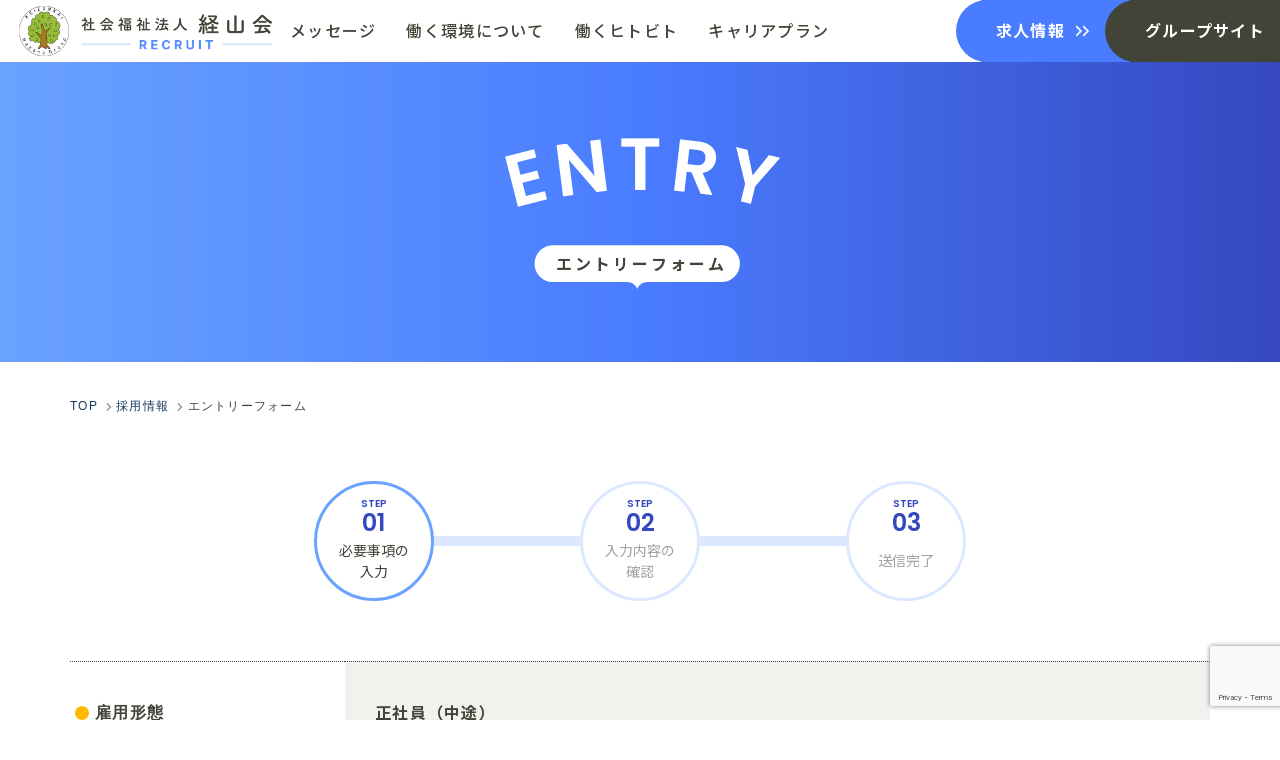

--- FILE ---
content_type: text/html; charset=UTF-8
request_url: https://www.keizankai.or.jp/recruit/entry/?req=1755
body_size: 17389
content:
<!doctype html>
<html dir="ltr" lang="ja">
	<head>

<!-- Google Tag Manager -->
<script>(function(w,d,s,l,i){w[l]=w[l]||[];w[l].push({'gtm.start':
new Date().getTime(),event:'gtm.js'});var f=d.getElementsByTagName(s)[0],
j=d.createElement(s),dl=l!='dataLayer'?'&l='+l:'';j.async=true;j.src=
'https://www.googletagmanager.com/gtm.js?id='+i+dl;f.parentNode.insertBefore(j,f);
})(window,document,'script','dataLayer','GTM-5774CL2');</script>
<!-- End Google Tag Manager -->
		<meta charset="utf-8">
		<meta name="viewport" content="width=device-width, initial-scale=1.0">
		<link rel="pingback" href="https://www.keizankai.or.jp/xmlrpc.php">
		<title>エントリーフォーム | 社会福祉法人 経山会</title>

		<!-- All in One SEO 4.9.3 - aioseo.com -->
	<meta name="description" content="岡山県総社市の社会福祉法人 経山会のお問い合わせページです。当法人は、現在、岡山・広島・兵庫・名古屋・北海道の５エリアにて、介護・保育施設を展開しています。 「すべての世代に優しさと思いやりを」をモットーに、介護事業や保育事業を通じて、地域の方に親しまれ、地域に無くてはならない社会福祉を提供いたします。" />
	<meta name="robots" content="max-image-preview:large" />
	<link rel="canonical" href="https://www.keizankai.or.jp/recruit/entry/" />
	<meta name="generator" content="All in One SEO (AIOSEO) 4.9.3" />
		<script type="application/ld+json" class="aioseo-schema">
			{"@context":"https:\/\/schema.org","@graph":[{"@type":"BreadcrumbList","@id":"https:\/\/www.keizankai.or.jp\/recruit\/entry\/#breadcrumblist","itemListElement":[{"@type":"ListItem","@id":"https:\/\/www.keizankai.or.jp#listItem","position":1,"name":"\u30db\u30fc\u30e0","item":"https:\/\/www.keizankai.or.jp","nextItem":{"@type":"ListItem","@id":"https:\/\/www.keizankai.or.jp\/recruit\/#listItem","name":"\u63a1\u7528\u60c5\u5831"}},{"@type":"ListItem","@id":"https:\/\/www.keizankai.or.jp\/recruit\/#listItem","position":2,"name":"\u63a1\u7528\u60c5\u5831","item":"https:\/\/www.keizankai.or.jp\/recruit\/","nextItem":{"@type":"ListItem","@id":"https:\/\/www.keizankai.or.jp\/recruit\/entry\/#listItem","name":"\u30a8\u30f3\u30c8\u30ea\u30fc\u30d5\u30a9\u30fc\u30e0"},"previousItem":{"@type":"ListItem","@id":"https:\/\/www.keizankai.or.jp#listItem","name":"\u30db\u30fc\u30e0"}},{"@type":"ListItem","@id":"https:\/\/www.keizankai.or.jp\/recruit\/entry\/#listItem","position":3,"name":"\u30a8\u30f3\u30c8\u30ea\u30fc\u30d5\u30a9\u30fc\u30e0","previousItem":{"@type":"ListItem","@id":"https:\/\/www.keizankai.or.jp\/recruit\/#listItem","name":"\u63a1\u7528\u60c5\u5831"}}]},{"@type":"Organization","@id":"https:\/\/www.keizankai.or.jp\/#organization","name":"\u793e\u4f1a\u798f\u7949\u6cd5\u4eba \u7d4c\u5c71\u4f1a","description":"\u5ca1\u5c71\u30fb\u5e83\u5cf6\u30fb\u5175\u5eab\u30fb\u540d\u53e4\u5c4b\u30fb\u5317\u6d77\u9053\u306e\uff15\u30a8\u30ea\u30a2\u3067\u3001\u4ecb\u8b77\u30fb\u4fdd\u80b2\u65bd\u8a2d\u3092\u5c55\u958b\u3002","url":"https:\/\/www.keizankai.or.jp\/"},{"@type":"WebPage","@id":"https:\/\/www.keizankai.or.jp\/recruit\/entry\/#webpage","url":"https:\/\/www.keizankai.or.jp\/recruit\/entry\/","name":"\u30a8\u30f3\u30c8\u30ea\u30fc\u30d5\u30a9\u30fc\u30e0 | \u793e\u4f1a\u798f\u7949\u6cd5\u4eba \u7d4c\u5c71\u4f1a","description":"\u5ca1\u5c71\u770c\u7dcf\u793e\u5e02\u306e\u793e\u4f1a\u798f\u7949\u6cd5\u4eba \u7d4c\u5c71\u4f1a\u306e\u304a\u554f\u3044\u5408\u308f\u305b\u30da\u30fc\u30b8\u3067\u3059\u3002\u5f53\u6cd5\u4eba\u306f\u3001\u73fe\u5728\u3001\u5ca1\u5c71\u30fb\u5e83\u5cf6\u30fb\u5175\u5eab\u30fb\u540d\u53e4\u5c4b\u30fb\u5317\u6d77\u9053\u306e\uff15\u30a8\u30ea\u30a2\u306b\u3066\u3001\u4ecb\u8b77\u30fb\u4fdd\u80b2\u65bd\u8a2d\u3092\u5c55\u958b\u3057\u3066\u3044\u307e\u3059\u3002 \u300c\u3059\u3079\u3066\u306e\u4e16\u4ee3\u306b\u512a\u3057\u3055\u3068\u601d\u3044\u3084\u308a\u3092\u300d\u3092\u30e2\u30c3\u30c8\u30fc\u306b\u3001\u4ecb\u8b77\u4e8b\u696d\u3084\u4fdd\u80b2\u4e8b\u696d\u3092\u901a\u3058\u3066\u3001\u5730\u57df\u306e\u65b9\u306b\u89aa\u3057\u307e\u308c\u3001\u5730\u57df\u306b\u7121\u304f\u3066\u306f\u306a\u3089\u306a\u3044\u793e\u4f1a\u798f\u7949\u3092\u63d0\u4f9b\u3044\u305f\u3057\u307e\u3059\u3002","inLanguage":"ja","isPartOf":{"@id":"https:\/\/www.keizankai.or.jp\/#website"},"breadcrumb":{"@id":"https:\/\/www.keizankai.or.jp\/recruit\/entry\/#breadcrumblist"},"datePublished":"2022-12-20T15:39:08+09:00","dateModified":"2025-05-07T17:18:24+09:00"},{"@type":"WebSite","@id":"https:\/\/www.keizankai.or.jp\/#website","url":"https:\/\/www.keizankai.or.jp\/","name":"\u793e\u4f1a\u798f\u7949\u6cd5\u4eba \u7d4c\u5c71\u4f1a","description":"\u5ca1\u5c71\u30fb\u5e83\u5cf6\u30fb\u5175\u5eab\u30fb\u540d\u53e4\u5c4b\u30fb\u5317\u6d77\u9053\u306e\uff15\u30a8\u30ea\u30a2\u3067\u3001\u4ecb\u8b77\u30fb\u4fdd\u80b2\u65bd\u8a2d\u3092\u5c55\u958b\u3002","inLanguage":"ja","publisher":{"@id":"https:\/\/www.keizankai.or.jp\/#organization"}}]}
		</script>
		<!-- All in One SEO -->

<link rel="alternate" type="application/rss+xml" title="社会福祉法人 経山会 &raquo; フィード" href="https://www.keizankai.or.jp/feed/" />
<link rel="alternate" type="application/rss+xml" title="社会福祉法人 経山会 &raquo; コメントフィード" href="https://www.keizankai.or.jp/comments/feed/" />
<link rel="alternate" title="oEmbed (JSON)" type="application/json+oembed" href="https://www.keizankai.or.jp/wp-json/oembed/1.0/embed?url=https%3A%2F%2Fwww.keizankai.or.jp%2Frecruit%2Fentry%2F" />
<link rel="alternate" title="oEmbed (XML)" type="text/xml+oembed" href="https://www.keizankai.or.jp/wp-json/oembed/1.0/embed?url=https%3A%2F%2Fwww.keizankai.or.jp%2Frecruit%2Fentry%2F&#038;format=xml" />
<style id='wp-img-auto-sizes-contain-inline-css' type='text/css'>
img:is([sizes=auto i],[sizes^="auto," i]){contain-intrinsic-size:3000px 1500px}
/*# sourceURL=wp-img-auto-sizes-contain-inline-css */
</style>
<link rel='stylesheet' id='sbi_styles-css' href='https://www.keizankai.or.jp/wp-content/plugins/instagram-feed/css/sbi-styles.min.css?ver=6.10.0' type='text/css' media='all' />
<style id='wp-emoji-styles-inline-css' type='text/css'>

	img.wp-smiley, img.emoji {
		display: inline !important;
		border: none !important;
		box-shadow: none !important;
		height: 1em !important;
		width: 1em !important;
		margin: 0 0.07em !important;
		vertical-align: -0.1em !important;
		background: none !important;
		padding: 0 !important;
	}
/*# sourceURL=wp-emoji-styles-inline-css */
</style>
<style id='wp-block-library-inline-css' type='text/css'>
:root{--wp-block-synced-color:#7a00df;--wp-block-synced-color--rgb:122,0,223;--wp-bound-block-color:var(--wp-block-synced-color);--wp-editor-canvas-background:#ddd;--wp-admin-theme-color:#007cba;--wp-admin-theme-color--rgb:0,124,186;--wp-admin-theme-color-darker-10:#006ba1;--wp-admin-theme-color-darker-10--rgb:0,107,160.5;--wp-admin-theme-color-darker-20:#005a87;--wp-admin-theme-color-darker-20--rgb:0,90,135;--wp-admin-border-width-focus:2px}@media (min-resolution:192dpi){:root{--wp-admin-border-width-focus:1.5px}}.wp-element-button{cursor:pointer}:root .has-very-light-gray-background-color{background-color:#eee}:root .has-very-dark-gray-background-color{background-color:#313131}:root .has-very-light-gray-color{color:#eee}:root .has-very-dark-gray-color{color:#313131}:root .has-vivid-green-cyan-to-vivid-cyan-blue-gradient-background{background:linear-gradient(135deg,#00d084,#0693e3)}:root .has-purple-crush-gradient-background{background:linear-gradient(135deg,#34e2e4,#4721fb 50%,#ab1dfe)}:root .has-hazy-dawn-gradient-background{background:linear-gradient(135deg,#faaca8,#dad0ec)}:root .has-subdued-olive-gradient-background{background:linear-gradient(135deg,#fafae1,#67a671)}:root .has-atomic-cream-gradient-background{background:linear-gradient(135deg,#fdd79a,#004a59)}:root .has-nightshade-gradient-background{background:linear-gradient(135deg,#330968,#31cdcf)}:root .has-midnight-gradient-background{background:linear-gradient(135deg,#020381,#2874fc)}:root{--wp--preset--font-size--normal:16px;--wp--preset--font-size--huge:42px}.has-regular-font-size{font-size:1em}.has-larger-font-size{font-size:2.625em}.has-normal-font-size{font-size:var(--wp--preset--font-size--normal)}.has-huge-font-size{font-size:var(--wp--preset--font-size--huge)}.has-text-align-center{text-align:center}.has-text-align-left{text-align:left}.has-text-align-right{text-align:right}.has-fit-text{white-space:nowrap!important}#end-resizable-editor-section{display:none}.aligncenter{clear:both}.items-justified-left{justify-content:flex-start}.items-justified-center{justify-content:center}.items-justified-right{justify-content:flex-end}.items-justified-space-between{justify-content:space-between}.screen-reader-text{border:0;clip-path:inset(50%);height:1px;margin:-1px;overflow:hidden;padding:0;position:absolute;width:1px;word-wrap:normal!important}.screen-reader-text:focus{background-color:#ddd;clip-path:none;color:#444;display:block;font-size:1em;height:auto;left:5px;line-height:normal;padding:15px 23px 14px;text-decoration:none;top:5px;width:auto;z-index:100000}html :where(.has-border-color){border-style:solid}html :where([style*=border-top-color]){border-top-style:solid}html :where([style*=border-right-color]){border-right-style:solid}html :where([style*=border-bottom-color]){border-bottom-style:solid}html :where([style*=border-left-color]){border-left-style:solid}html :where([style*=border-width]){border-style:solid}html :where([style*=border-top-width]){border-top-style:solid}html :where([style*=border-right-width]){border-right-style:solid}html :where([style*=border-bottom-width]){border-bottom-style:solid}html :where([style*=border-left-width]){border-left-style:solid}html :where(img[class*=wp-image-]){height:auto;max-width:100%}:where(figure){margin:0 0 1em}html :where(.is-position-sticky){--wp-admin--admin-bar--position-offset:var(--wp-admin--admin-bar--height,0px)}@media screen and (max-width:600px){html :where(.is-position-sticky){--wp-admin--admin-bar--position-offset:0px}}

/*# sourceURL=wp-block-library-inline-css */
</style><style id='global-styles-inline-css' type='text/css'>
:root{--wp--preset--aspect-ratio--square: 1;--wp--preset--aspect-ratio--4-3: 4/3;--wp--preset--aspect-ratio--3-4: 3/4;--wp--preset--aspect-ratio--3-2: 3/2;--wp--preset--aspect-ratio--2-3: 2/3;--wp--preset--aspect-ratio--16-9: 16/9;--wp--preset--aspect-ratio--9-16: 9/16;--wp--preset--color--black: #000000;--wp--preset--color--cyan-bluish-gray: #abb8c3;--wp--preset--color--white: #ffffff;--wp--preset--color--pale-pink: #f78da7;--wp--preset--color--vivid-red: #cf2e2e;--wp--preset--color--luminous-vivid-orange: #ff6900;--wp--preset--color--luminous-vivid-amber: #fcb900;--wp--preset--color--light-green-cyan: #7bdcb5;--wp--preset--color--vivid-green-cyan: #00d084;--wp--preset--color--pale-cyan-blue: #8ed1fc;--wp--preset--color--vivid-cyan-blue: #0693e3;--wp--preset--color--vivid-purple: #9b51e0;--wp--preset--gradient--vivid-cyan-blue-to-vivid-purple: linear-gradient(135deg,rgb(6,147,227) 0%,rgb(155,81,224) 100%);--wp--preset--gradient--light-green-cyan-to-vivid-green-cyan: linear-gradient(135deg,rgb(122,220,180) 0%,rgb(0,208,130) 100%);--wp--preset--gradient--luminous-vivid-amber-to-luminous-vivid-orange: linear-gradient(135deg,rgb(252,185,0) 0%,rgb(255,105,0) 100%);--wp--preset--gradient--luminous-vivid-orange-to-vivid-red: linear-gradient(135deg,rgb(255,105,0) 0%,rgb(207,46,46) 100%);--wp--preset--gradient--very-light-gray-to-cyan-bluish-gray: linear-gradient(135deg,rgb(238,238,238) 0%,rgb(169,184,195) 100%);--wp--preset--gradient--cool-to-warm-spectrum: linear-gradient(135deg,rgb(74,234,220) 0%,rgb(151,120,209) 20%,rgb(207,42,186) 40%,rgb(238,44,130) 60%,rgb(251,105,98) 80%,rgb(254,248,76) 100%);--wp--preset--gradient--blush-light-purple: linear-gradient(135deg,rgb(255,206,236) 0%,rgb(152,150,240) 100%);--wp--preset--gradient--blush-bordeaux: linear-gradient(135deg,rgb(254,205,165) 0%,rgb(254,45,45) 50%,rgb(107,0,62) 100%);--wp--preset--gradient--luminous-dusk: linear-gradient(135deg,rgb(255,203,112) 0%,rgb(199,81,192) 50%,rgb(65,88,208) 100%);--wp--preset--gradient--pale-ocean: linear-gradient(135deg,rgb(255,245,203) 0%,rgb(182,227,212) 50%,rgb(51,167,181) 100%);--wp--preset--gradient--electric-grass: linear-gradient(135deg,rgb(202,248,128) 0%,rgb(113,206,126) 100%);--wp--preset--gradient--midnight: linear-gradient(135deg,rgb(2,3,129) 0%,rgb(40,116,252) 100%);--wp--preset--font-size--small: 13px;--wp--preset--font-size--medium: 20px;--wp--preset--font-size--large: 36px;--wp--preset--font-size--x-large: 42px;--wp--preset--spacing--20: 0.44rem;--wp--preset--spacing--30: 0.67rem;--wp--preset--spacing--40: 1rem;--wp--preset--spacing--50: 1.5rem;--wp--preset--spacing--60: 2.25rem;--wp--preset--spacing--70: 3.38rem;--wp--preset--spacing--80: 5.06rem;--wp--preset--shadow--natural: 6px 6px 9px rgba(0, 0, 0, 0.2);--wp--preset--shadow--deep: 12px 12px 50px rgba(0, 0, 0, 0.4);--wp--preset--shadow--sharp: 6px 6px 0px rgba(0, 0, 0, 0.2);--wp--preset--shadow--outlined: 6px 6px 0px -3px rgb(255, 255, 255), 6px 6px rgb(0, 0, 0);--wp--preset--shadow--crisp: 6px 6px 0px rgb(0, 0, 0);}:where(.is-layout-flex){gap: 0.5em;}:where(.is-layout-grid){gap: 0.5em;}body .is-layout-flex{display: flex;}.is-layout-flex{flex-wrap: wrap;align-items: center;}.is-layout-flex > :is(*, div){margin: 0;}body .is-layout-grid{display: grid;}.is-layout-grid > :is(*, div){margin: 0;}:where(.wp-block-columns.is-layout-flex){gap: 2em;}:where(.wp-block-columns.is-layout-grid){gap: 2em;}:where(.wp-block-post-template.is-layout-flex){gap: 1.25em;}:where(.wp-block-post-template.is-layout-grid){gap: 1.25em;}.has-black-color{color: var(--wp--preset--color--black) !important;}.has-cyan-bluish-gray-color{color: var(--wp--preset--color--cyan-bluish-gray) !important;}.has-white-color{color: var(--wp--preset--color--white) !important;}.has-pale-pink-color{color: var(--wp--preset--color--pale-pink) !important;}.has-vivid-red-color{color: var(--wp--preset--color--vivid-red) !important;}.has-luminous-vivid-orange-color{color: var(--wp--preset--color--luminous-vivid-orange) !important;}.has-luminous-vivid-amber-color{color: var(--wp--preset--color--luminous-vivid-amber) !important;}.has-light-green-cyan-color{color: var(--wp--preset--color--light-green-cyan) !important;}.has-vivid-green-cyan-color{color: var(--wp--preset--color--vivid-green-cyan) !important;}.has-pale-cyan-blue-color{color: var(--wp--preset--color--pale-cyan-blue) !important;}.has-vivid-cyan-blue-color{color: var(--wp--preset--color--vivid-cyan-blue) !important;}.has-vivid-purple-color{color: var(--wp--preset--color--vivid-purple) !important;}.has-black-background-color{background-color: var(--wp--preset--color--black) !important;}.has-cyan-bluish-gray-background-color{background-color: var(--wp--preset--color--cyan-bluish-gray) !important;}.has-white-background-color{background-color: var(--wp--preset--color--white) !important;}.has-pale-pink-background-color{background-color: var(--wp--preset--color--pale-pink) !important;}.has-vivid-red-background-color{background-color: var(--wp--preset--color--vivid-red) !important;}.has-luminous-vivid-orange-background-color{background-color: var(--wp--preset--color--luminous-vivid-orange) !important;}.has-luminous-vivid-amber-background-color{background-color: var(--wp--preset--color--luminous-vivid-amber) !important;}.has-light-green-cyan-background-color{background-color: var(--wp--preset--color--light-green-cyan) !important;}.has-vivid-green-cyan-background-color{background-color: var(--wp--preset--color--vivid-green-cyan) !important;}.has-pale-cyan-blue-background-color{background-color: var(--wp--preset--color--pale-cyan-blue) !important;}.has-vivid-cyan-blue-background-color{background-color: var(--wp--preset--color--vivid-cyan-blue) !important;}.has-vivid-purple-background-color{background-color: var(--wp--preset--color--vivid-purple) !important;}.has-black-border-color{border-color: var(--wp--preset--color--black) !important;}.has-cyan-bluish-gray-border-color{border-color: var(--wp--preset--color--cyan-bluish-gray) !important;}.has-white-border-color{border-color: var(--wp--preset--color--white) !important;}.has-pale-pink-border-color{border-color: var(--wp--preset--color--pale-pink) !important;}.has-vivid-red-border-color{border-color: var(--wp--preset--color--vivid-red) !important;}.has-luminous-vivid-orange-border-color{border-color: var(--wp--preset--color--luminous-vivid-orange) !important;}.has-luminous-vivid-amber-border-color{border-color: var(--wp--preset--color--luminous-vivid-amber) !important;}.has-light-green-cyan-border-color{border-color: var(--wp--preset--color--light-green-cyan) !important;}.has-vivid-green-cyan-border-color{border-color: var(--wp--preset--color--vivid-green-cyan) !important;}.has-pale-cyan-blue-border-color{border-color: var(--wp--preset--color--pale-cyan-blue) !important;}.has-vivid-cyan-blue-border-color{border-color: var(--wp--preset--color--vivid-cyan-blue) !important;}.has-vivid-purple-border-color{border-color: var(--wp--preset--color--vivid-purple) !important;}.has-vivid-cyan-blue-to-vivid-purple-gradient-background{background: var(--wp--preset--gradient--vivid-cyan-blue-to-vivid-purple) !important;}.has-light-green-cyan-to-vivid-green-cyan-gradient-background{background: var(--wp--preset--gradient--light-green-cyan-to-vivid-green-cyan) !important;}.has-luminous-vivid-amber-to-luminous-vivid-orange-gradient-background{background: var(--wp--preset--gradient--luminous-vivid-amber-to-luminous-vivid-orange) !important;}.has-luminous-vivid-orange-to-vivid-red-gradient-background{background: var(--wp--preset--gradient--luminous-vivid-orange-to-vivid-red) !important;}.has-very-light-gray-to-cyan-bluish-gray-gradient-background{background: var(--wp--preset--gradient--very-light-gray-to-cyan-bluish-gray) !important;}.has-cool-to-warm-spectrum-gradient-background{background: var(--wp--preset--gradient--cool-to-warm-spectrum) !important;}.has-blush-light-purple-gradient-background{background: var(--wp--preset--gradient--blush-light-purple) !important;}.has-blush-bordeaux-gradient-background{background: var(--wp--preset--gradient--blush-bordeaux) !important;}.has-luminous-dusk-gradient-background{background: var(--wp--preset--gradient--luminous-dusk) !important;}.has-pale-ocean-gradient-background{background: var(--wp--preset--gradient--pale-ocean) !important;}.has-electric-grass-gradient-background{background: var(--wp--preset--gradient--electric-grass) !important;}.has-midnight-gradient-background{background: var(--wp--preset--gradient--midnight) !important;}.has-small-font-size{font-size: var(--wp--preset--font-size--small) !important;}.has-medium-font-size{font-size: var(--wp--preset--font-size--medium) !important;}.has-large-font-size{font-size: var(--wp--preset--font-size--large) !important;}.has-x-large-font-size{font-size: var(--wp--preset--font-size--x-large) !important;}
/*# sourceURL=global-styles-inline-css */
</style>

<style id='classic-theme-styles-inline-css' type='text/css'>
/*! This file is auto-generated */
.wp-block-button__link{color:#fff;background-color:#32373c;border-radius:9999px;box-shadow:none;text-decoration:none;padding:calc(.667em + 2px) calc(1.333em + 2px);font-size:1.125em}.wp-block-file__button{background:#32373c;color:#fff;text-decoration:none}
/*# sourceURL=/wp-includes/css/classic-themes.min.css */
</style>
<link rel='stylesheet' id='fancybox-css' href='https://www.keizankai.or.jp/wp-content/plugins/easy-fancybox/fancybox/2.2.0/jquery.fancybox.min.css?ver=6.9' type='text/css' media='screen' />
<link rel='stylesheet' id='dashicons-css' href='https://www.keizankai.or.jp/wp-includes/css/dashicons.min.css?ver=6.9' type='text/css' media='all' />
<link rel='stylesheet' id='msg-style-css' href='https://www.keizankai.or.jp/wp-content/themes/package-msg/style.css?ver=6.9' type='text/css' media='all' />
<link rel='stylesheet' id='css-custom-css' href='https://www.keizankai.or.jp/wp-content/themes/package-msg/css/style.min.css?ver=1.0.0' type='text/css' media='all' />
<script type="text/javascript" src="https://www.keizankai.or.jp/wp-includes/js/jquery/jquery.min.js?ver=3.7.1" id="jquery-core-js"></script>
<script type="text/javascript" src="https://www.keizankai.or.jp/wp-includes/js/jquery/jquery-migrate.min.js?ver=3.4.1" id="jquery-migrate-js"></script>
<link rel="https://api.w.org/" href="https://www.keizankai.or.jp/wp-json/" /><link rel="alternate" title="JSON" type="application/json" href="https://www.keizankai.or.jp/wp-json/wp/v2/pages/1722" /><style>:root {
			--lazy-loader-animation-duration: 300ms;
		}
		  
		.lazyload {
	display: block;
}

.lazyload,
        .lazyloading {
			opacity: 0;
		}


		.lazyloaded {
			opacity: 1;
			transition: opacity 300ms;
			transition: opacity var(--lazy-loader-animation-duration);
		}.lazyloading {
	color: transparent;
	opacity: 1;
	transition: opacity 300ms;
	transition: opacity var(--lazy-loader-animation-duration);
	background: url("data:image/svg+xml,%3Csvg%20width%3D%2244%22%20height%3D%2244%22%20xmlns%3D%22http%3A%2F%2Fwww.w3.org%2F2000%2Fsvg%22%20stroke%3D%22%23333333%22%3E%3Cg%20fill%3D%22none%22%20fill-rule%3D%22evenodd%22%20stroke-width%3D%222%22%3E%3Ccircle%20cx%3D%2222%22%20cy%3D%2222%22%20r%3D%221%22%3E%3Canimate%20attributeName%3D%22r%22%20begin%3D%220s%22%20dur%3D%221.8s%22%20values%3D%221%3B%2020%22%20calcMode%3D%22spline%22%20keyTimes%3D%220%3B%201%22%20keySplines%3D%220.165%2C%200.84%2C%200.44%2C%201%22%20repeatCount%3D%22indefinite%22%2F%3E%3Canimate%20attributeName%3D%22stroke-opacity%22%20begin%3D%220s%22%20dur%3D%221.8s%22%20values%3D%221%3B%200%22%20calcMode%3D%22spline%22%20keyTimes%3D%220%3B%201%22%20keySplines%3D%220.3%2C%200.61%2C%200.355%2C%201%22%20repeatCount%3D%22indefinite%22%2F%3E%3C%2Fcircle%3E%3Ccircle%20cx%3D%2222%22%20cy%3D%2222%22%20r%3D%221%22%3E%3Canimate%20attributeName%3D%22r%22%20begin%3D%22-0.9s%22%20dur%3D%221.8s%22%20values%3D%221%3B%2020%22%20calcMode%3D%22spline%22%20keyTimes%3D%220%3B%201%22%20keySplines%3D%220.165%2C%200.84%2C%200.44%2C%201%22%20repeatCount%3D%22indefinite%22%2F%3E%3Canimate%20attributeName%3D%22stroke-opacity%22%20begin%3D%22-0.9s%22%20dur%3D%221.8s%22%20values%3D%221%3B%200%22%20calcMode%3D%22spline%22%20keyTimes%3D%220%3B%201%22%20keySplines%3D%220.3%2C%200.61%2C%200.355%2C%201%22%20repeatCount%3D%22indefinite%22%2F%3E%3C%2Fcircle%3E%3C%2Fg%3E%3C%2Fsvg%3E") no-repeat;
	background-size: 2em 2em;
	background-position: center center;
}

.lazyloaded {
	animation-name: loaded;
	animation-duration: 300ms;
	animation-duration: var(--lazy-loader-animation-duration);
	transition: none;
}

@keyframes loaded {
	from {
		opacity: 0;
	}

	to {
		opacity: 1;
	}
}</style><noscript><style>.lazyload { display: none; } .lazyload[class*="lazy-loader-background-element-"] { display: block; opacity: 1; }</style></noscript>                <script>
                    var ajaxUrl = 'https://www.keizankai.or.jp/wp-admin/admin-ajax.php';
                </script>
            <!--[if lt IE 9]>
        <script src="https://www.keizankai.or.jp/wp-content/themes/kurabiz-wp-v3/basic/jquery/html5shiv.js"></script>
        <script src="https://www.keizankai.or.jp/wp-content/themes/kurabiz-wp-v3/basic/jquery/respond.min.js"></script>
    <![endif]-->
<link rel="icon" href="https://www.keizankai.or.jp/wp-content/uploads/2022/11/cropped-favicon-32x32.png" sizes="32x32" />
<link rel="icon" href="https://www.keizankai.or.jp/wp-content/uploads/2022/11/cropped-favicon-192x192.png" sizes="192x192" />
<link rel="apple-touch-icon" href="https://www.keizankai.or.jp/wp-content/uploads/2022/11/cropped-favicon-180x180.png" />
<meta name="msapplication-TileImage" content="https://www.keizankai.or.jp/wp-content/uploads/2022/11/cropped-favicon-270x270.png" />
<link rel="stylesheet" id="msg-style-custom-css" href="https://www.keizankai.or.jp/wp-content/themes/package-msg/css/style-entry.min.css" media="all">
		<script src="https://ajaxzip3.github.io/ajaxzip3.js" charset="UTF-8"></script>
		<script>
			jQuery(document).ready(function($){
				$('#zip-btn__your_address').click(function(event){
					AjaxZip3.zip2addr('your_address_zip1','your_address_zip2','your_address_pref','your_address');
					return false;
				});
				
			});
		</script>
<script src="https://www.google.com/recaptcha/api.js?render=6LfnrbIjAAAAADg6QA7pa9YXvN9UuqukpxREKC72"></script>
	</head>
<body id="entry-contents" class="wp-singular page-template page-template-page-form page-template-page-form-php page page-id-1722 page-parent page-child parent-pageid-1421 wp-theme-kurabiz-wp-v3 wp-child-theme-package-msg global-menu-bp__lg">

<!-- Google Tag Manager (noscript) -->
<noscript><iframe src="https://www.googletagmanager.com/ns.html?id=GTM-5774CL2"
height="0" width="0" style="display:none;visibility:hidden"></iframe></noscript>
<!-- End Google Tag Manager (noscript) -->

<header class="navbar-header">
	<div class="navbar-wrap container-fluid">
		<div class="navbar-logo-wrap">
			<a href="https://www.keizankai.or.jp/recruit/" class="navbar-logo block"><h1 class="logo remove">社会福祉法人 経山会のエントリーフォーム </h1></a>
		</div>
		<div class="navbar-nav__wrap flex_sm_ hidden-sm hidden-xs">
			<ul class="navbar-nav flex_sm_middle_right_grow-1 font_lt--1">
				<li><a href="https://www.keizankai.or.jp/recruit/message/" class="noto-m"><span>メッセージ</span></a></li>
				<li><a href="https://www.keizankai.or.jp/recruit/workspace/" class="noto-m"><span>働く環境について</span></a></li>
				<li><a href="https://www.keizankai.or.jp/recruit/members/" class="noto-m"><span>働くヒトビト</span></a></li>
				<li><a href="https://www.keizankai.or.jp/recruit/career" class="noto-m"><span>キャリアプラン</span></a></li>
			</ul>
			<a href="https://www.keizankai.or.jp/recruit/information/" class="navbar-gmn-btn gmn-recruit relative block fff noto-b font_lt--1 ls-0 xtAc"><span class="relative inline-block ls-0">求人情報</span></a>
			<a href="https://www.keizankai.or.jp/" class="navbar-gmn-btn gmn-group relative block fff noto-b font_lt--1 ls-0 xtAc"><span class="relative inline-block ls-0">グループサイト</span></a>
		</div>
		<nav class="navbar font--1 corner" id="menu-row">
			<div class="navbar-frame">
<div class="row wide clearfix flex_md_wrap">
	<div class="col-md-4">
		<ul id="menu-header-menu" class="navbar-nav kiwi kerning-off">
			<li><a href="https://www.keizankai.or.jp/recruit/">採用TOP</a></li>
			<li><a href="https://www.keizankai.or.jp/recruit/message/">メッセージ</a></li>
			<li><a href="https://www.keizankai.or.jp/recruit/workspace/">働く環境について</a></li>
			
		</ul>
	</div>
	<div class="col-md-4">
		<ul id="menu-header-menu" class="navbar-nav kiwi kerning-off">
			<li><a href="https://www.keizankai.or.jp/recruit/members/">働くヒトビト</a></li>
			<li><a href="https://www.keizankai.or.jp/recruit/career/">キャリアプラン</a></li>
			<li><a href="https://www.keizankai.or.jp/contact/">お問い合わせ</a></li>
			
		</ul>
	</div>
	<div class="col-md-4">
		<div class="space-half visible-sm visible-xs"></div>
		<a href="https://www.keizankai.or.jp/recruit/information/" class="more have-arrow kiwi"><span>求人情報</span></a>
		<div class="space-ptit"><div class="space-ptit visible-xs"></div></div>
		<a href="https://www.keizankai.or.jp/" class="more have-arrow kiwi group-top"><span>グループサイトTOP</span></a>
	</div>
</div>
			</div>
		</nav>
		<div class="navbar-toggle visible-sm visible-xs">
			<button data-toggle="#menu-row" type="button"><span class="poppins font--3_sp--3">MENU</span></button>
		</div>
	</div>
</header>

<section id="wrapper">
	<div class="recruit-fullscreen-wrapper">
	<div class="container space">
		<div class="recruit-fv-label"><svg version="1.1" class="svg svg-fv_label_recruit" preserveAspectRatio="none" xmlns="http://www.w3.org/2000/svg" xmlns:xlink="http://www.w3.org/1999/xlink" x="0px" y="0px" viewBox="0 0 1200 360" width="1200" height="360" style="enable-background:new 0 0 1200 360;" xml:space="preserve"><path class="st0" d="M763.1,246.5H426c-20.3,0-36.8,16.5-36.8,36.8v0c0,20.3,16.5,36.8,36.8,36.8h147.5c16.9,0,21,14.2,21,14.2 s4.2-14.2,21-14.2h147.5c20.3,0,36.8-16.5,36.8-36.8v0C799.8,263,783.4,246.5,763.1,246.5z"></path><text x="600" y="286.5" text-anchor="middle" dominant-baseline="middle" class="noto-b st1 st4">エントリーフォーム</text><path id="SVGID_x5F_1_x5F_" class="st3" d="M-107.8,497.3C51.7,278,310.2,135.5,602,135.5c291.8,0,550.3,142.5,709.8,361.8"></path><text><textPath xlink:href="#SVGID_x5F_1_x5F_" startOffset="50%" text-anchor="middle"><tspan class="poppins st0 st2">ENTRY</tspan></textPath></text></svg></div>
		<div class="space"></div>
	</div>
</div>
	<div id="outline" class="clearfix">
		<div class="container space-half">
			<div class="breadcrumbs font--2_sp--2">
				<span property="itemListElement" typeof="ListItem"><a property="item" typeof="WebPage" title="Go to 社会福祉法人 経山会." href="https://www.keizankai.or.jp" class="home" ><span property="name">TOP</span></a><meta property="position" content="1"></span><span property="itemListElement" typeof="ListItem"><a property="item" typeof="WebPage" title="採用情報へ移動する" href="https://www.keizankai.or.jp/recruit/" class="post post-page" ><span property="name">採用情報</span></a><meta property="position" content="2"></span><span class="post post-page current-item">エントリーフォーム</span>
			</div>
			<div class="space-half"></div>
		</div>
		
<div id="block-contact">
	<div class="space-half"></div>
	<div class="container block-box pt-0">
		<div class="row clearfix flex_sm_center">
	<div class="col-lg-7 col-md-8 col-sm-10">
		<div id="keizan-step-bar" class="flex_middle font_sp--2 step-1">
			<div class="step relative">
				<div class="step-circle relative">
					<div class="circle bg-white flex_t2b_center">
						<div class="color-4 font--3 kiwi-m kerning-off ls-1 xtAc">STEP</div>
						<div class="color-4 font-3 kiwi-m kerning-off ls-0 xtAc">01</div>
						<div class="step-text xtAc">
							<div class="inline-block font--1 kiwi kerning-off ls-1 xtAc">必要事項の<br>入力</div>
						</div>
					</div>
				</div>
			</div>
			<div class="step relative _grow-1">
				<div class="step-circle relative">
					<div class="circle bg-white flex_t2b_center">
						<div class="color-4 font--3 kiwi-m kerning-off ls-1 xtAc">STEP</div>
						<div class="color-4 font-3 kiwi-m kerning-off ls-0 xtAc">02</div>
						<div class="step-text xtAc">
							<div class="inline-block font--1 kiwi kerning-off ls-1 xtAc">入力内容の<br>確認</div>
						</div>
					</div>
				</div>
			</div>
			<div class="step relative">
				<div class="step-circle relative">
					<div class="circle bg-white flex_t2b_center">
						<div class="color-4 font--3 kiwi-m kerning-off ls-1 xtAc">STEP</div>
						<div class="color-4 font-3 kiwi-m kerning-off ls-0 xtAc">03</div>
						<div class="step-text xtAc">
							<div class="inline-block font--1 kiwi kerning-off ls-1 xtAc">送信完了</div>
						</div>
					</div>
				</div>
			</div>
		</div>
	</div>
</div>
<div class="space-half"></div>
<div class="space-half">
	<form id="msg-contact-form" action="https://www.keizankai.or.jp/recruit/entry/" method="post" enctype="multipart/form-data">
	<input id="mode" type="hidden" name="mode" value="">
	<div id="form-table__wrap">
		<table class="responsive">
			<tr id="tr-contact_type">
				<th><div class="box">雇用形態</div></th>
				<td>
					<div class="box"><input type="hidden" id="req" name="req" value="1755"><input type="hidden" id="contact_type" name="contact_type" value="正社員（中途）"><span class="noto-b">正社員（中途）</span></div>
					<div class="alert"></div>
				</td>
			</tr>
			<tr id="tr-contact_shisetsu">
				<th><div class="box">施設</div></th>
				<td>
					<div class="box"><input type="hidden" id="contact_shisetsu" name="contact_shisetsu" value="苗代太陽保育園"><span class="noto-b">苗代太陽保育園</span></div>
					<div class="alert"></div>
				</td>
			</tr>
			<tr id="tr-contact_shokusyu">
				<th><div class="box">職種</div></th>
				<td>
					<div class="box"><input type="hidden" id="contact_shokusyu" name="contact_shokusyu" value="保育士"><span class="noto-b">保育士</span></div>
					<div class="alert"></div>
				</td>
			</tr>
			<tr id="tr-your_name">
				<th><div class="box"><span class="need">必須</span>お名前</div></th>
				<td>
					<div class="box"><label><input type="text" id="your_name" name="your_name" value="" class="form-input"></label></div>
					<div class="alert"></div>
				</td>
			</tr>
			<tr id="tr-your_kana">
				<th><div class="box"><span class="need">必須</span>フリガナ</div></th>
				<td>
					<div class="box"><label><input type="text" id="your_kana" name="your_kana" value="" class="form-input"></label></div>
					<div class="alert"></div>
				</td>
			</tr>
			<tr id="tr-your_age">
				<th><div class="box"><span class="need">必須</span>年齢</div></th>
				<td>
					<div class="box"><div class="lbl clearfix"><label class="except-xs"><input type="text" id="your_age" name="your_age" value="" class="form-input zip2"></label> 歳</div></div>
					<div class="alert"></div>
				</td>
			</tr>
			<tr id="tr-your_address">
				<th><div class="box"><span class="need">必須</span>ご住所</div></th>
				<td>
					<div class="box"><div class="lbl clearfix address-control"><div class="inner-label">郵便番号</div><div class="visible-xs"></div><label class="except-xs"><input type="text" id="your_address_zip1" name="your_address_zip1" value="" class="form-input zip1" placeholder="700"></label> - <label class="except-xs"><input type="text" id="your_address_zip2" name="your_address_zip2" value="" class="form-input zip2" placeholder="0000"></label>&nbsp;&nbsp;<a id="zip-btn__your_address" class="zip-btn input-btn font--1"><span>自動入力</span></a><div class="space-ptit visible-xs"></div></div><div class="rows address-control"><div class="inner-label">都道府県</div><select id="your_address_pref" name="your_address_pref" class="form-input"><option value="">選択してください</option><option value="1">北海道</option><option value="2">青森県</option><option value="3">岩手県</option><option value="4">宮城県</option><option value="5">秋田県</option><option value="6">山形県</option><option value="7">福島県</option><option value="8">茨城県</option><option value="9">栃木県</option><option value="10">群馬県</option><option value="11">埼玉県</option><option value="12">千葉県</option><option value="13">東京都</option><option value="14">神奈川県</option><option value="15">新潟県</option><option value="16">富山県</option><option value="17">石川県</option><option value="18">福井県</option><option value="19">山梨県</option><option value="20">長野県</option><option value="21">岐阜県</option><option value="22">静岡県</option><option value="23">愛知県</option><option value="24">三重県</option><option value="25">滋賀県</option><option value="26">京都府</option><option value="27">大阪府</option><option value="28">兵庫県</option><option value="29">奈良県</option><option value="30">和歌山県</option><option value="31">鳥取県</option><option value="32">島根県</option><option value="33">岡山県</option><option value="34">広島県</option><option value="35">山口県</option><option value="36">徳島県</option><option value="37">香川県</option><option value="38">愛媛県</option><option value="39">高知県</option><option value="40">福岡県</option><option value="41">佐賀県</option><option value="42">長崎県</option><option value="43">熊本県</option><option value="44">大分県</option><option value="45">宮崎県</option><option value="46">鹿児島県</option><option value="47">沖縄県</option></select><div class="space-ptit visible-xs"></div></div><div class="lbl rows clearfix address-control"><div class="inner-label">市区町村以下</div><label><input type="text" id="your_address" name="your_address" value="" class="form-input" placeholder="例：〇〇〇市△△△1丁目2-34"></label></div></div>
					<div class="alert"></div>
				</td>
			</tr>
			<tr id="tr-your_tel">
				<th><div class="box"><span class="need">必須</span>電話番号</div></th>
				<td>
					<div class="box"><div class="lbl clearfix"><label class="except-xs"><input type="text" id="your_tel_1" name="your_tel_1" value="" class="form-input zip1" placeholder="090"></label> - <label class="except-xs"><input type="text" id="your_tel_2" name="your_tel_2" value="" class="form-input zip2" placeholder="1111"></label> - <label class="except-xs"><input type="text" id="your_tel_3" name="your_tel_3" value="" class="form-input zip2" placeholder="2222"></label></div></div>
					<div class="alert"></div>
				</td>
			</tr>
			<tr id="tr-your_mail">
				<th><div class="box"><span class="need">必須</span>メールアドレス</div></th>
				<td>
					<div class="box"><label><input type="text" id="your_mail" name="your_mail" value="" class="form-input" placeholder="例：e-mail@example.jp"></label></div>
					<div class="alert"></div>
				</td>
			</tr>
			<tr id="tr-your_keiken">
				<th><div class="box"><span class="need">必須</span>希望職種に対する<br class="hidden-xs">経験年数</div></th>
				<td>
					<div class="box"><div class="lbl clearfix"><label class="except-xs"><input type="text" id="your_keiken" name="your_keiken" value="" class="form-input zip2"></label> 年</div></div>
					<div class="alert"></div>
				</td>
			</tr>
			<tr id="tr-your_shikaku">
				<th><div class="box">保有資格<br class="hidden-xs">(複数選択可)</div></th>
				<td>
					<div class="box"><div class="lbl clearfix flex_sm_wrap" style="gap:15px"><label class="block"><input type="checkbox" name="your_shikaku[]" value="1">介護福祉士</label><label class="block"><input type="checkbox" name="your_shikaku[]" value="2">実務者研修</label><label class="block"><input type="checkbox" name="your_shikaku[]" value="3">介護職員基礎研修</label><label class="block"><input type="checkbox" name="your_shikaku[]" value="4">ヘルパー1級</label><label class="block"><input type="checkbox" name="your_shikaku[]" value="5">ヘルパー2級</label><label class="block"><input type="checkbox" name="your_shikaku[]" value="6">初任者研修</label><label class="block"><input type="checkbox" name="your_shikaku[]" value="7">看護師</label><label class="block"><input type="checkbox" name="your_shikaku[]" value="8">准看護師</label><label class="block"><input type="checkbox" name="your_shikaku[]" value="9">保健師</label><label class="block"><input type="checkbox" name="your_shikaku[]" value="10">社会福祉士</label><label class="block"><input type="checkbox" name="your_shikaku[]" value="11">精神保健福祉士</label><label class="block"><input type="checkbox" name="your_shikaku[]" value="12">社会福祉主事任用資格</label><label class="block"><input type="checkbox" name="your_shikaku[]" value="13">主任介護支援専門員</label><label class="block"><input type="checkbox" name="your_shikaku[]" value="14">介護支援専門員</label><label class="block"><input type="checkbox" name="your_shikaku[]" value="15">理学療法士</label><label class="block"><input type="checkbox" name="your_shikaku[]" value="16">作業療法士</label><label class="block"><input type="checkbox" name="your_shikaku[]" value="17">柔道整復師</label><label class="block"><input type="checkbox" name="your_shikaku[]" value="18">管理栄養士</label><label class="block"><input type="checkbox" name="your_shikaku[]" value="19">栄養士</label><label class="block"><input type="checkbox" name="your_shikaku[]" value="20">調理師</label><label class="block"><input type="checkbox" name="your_shikaku[]" value="21">保育士</label><label class="block"><input type="checkbox" name="your_shikaku[]" value="22">幼稚園教諭 (1種/2種)</label></div></div>
					<div class="alert"></div>
				</td>
			</tr>
			<tr id="tr-your_file">
				<th><div class="box">職務経歴書</div></th>
				<td>
					<div class="box">添付資料がある⽅は添付してください<br>
<span class="font--1">※最大2MBまで</span><br>
<div class="space-ptit">
	<label class="except-xs">
				<input type="hidden" id="uniq" name="uniq" value="1769422475">
				<input type="hidden" id="filename-your_file" name="filename_your_file" value="">
		<input type="file" id="your_file" name="your_file">
	</label>
</div>
</div>
					<div class="alert"></div>
				</td>
			</tr>
			<tr id="tr-your_rirekisho">
				<th><div class="box">履歴書</div></th>
				<td>
					<div class="box">添付資料がある⽅は添付してください<br>
<span class="font--1">※最大2MBまで</span><br>
<div class="space-ptit">
	<label class="except-xs">
				<input type="hidden" id="filename-your_rirekisho" name="filename_your_rirekisho" value="">
		<input type="file" id="your_rirekisho" name="your_rirekisho">
	</label>
</div>
</div>
					<div class="alert"></div>
				</td>
			</tr>
			<tr id="tr-your_mensetsu">
				<th><div class="box"><span class="need">必須</span>面接の有無</div></th>
				<td>
					<div class="box"><div class="lbl clearfix"><label class="except-xs"><input type="radio" name="your_mensetsu" value="1">あり　 </label><br class="visible-xs" /><label class="except-xs"><input type="radio" name="your_mensetsu" value="2">なし　 </label><br class="visible-xs" /></div></div>
					<div class="alert"></div>
				</td>
			</tr>
			<tr id="tr-your_kibou_1" class="data-view" data-view="your_mensetsu" data-mode="visible" data-term="1">
				<th><div class="box"><span class="need">必須</span>面接希望日時</div></th>
				<td>
					<div class="box"><div class="box"><div class="lbl clearfix"><div class="inner-label">第一希望</div><label><input type="text" id="your_kibou_1" name="your_kibou_1" value="" class="form-input" placeholder="〇月〇日〇時～"></label><div class="space-ptit visible-xs"></div></div><div class="lbl rows clearfix"><div class="inner-label">第二希望</div><label><input type="text" id="your_kibou_2" name="your_kibou_2" value="" class="form-input" placeholder="〇月〇日〇時～"></label><div class="space-ptit visible-xs"></div></div><div class="lbl rows clearfix"><div class="inner-label">第三希望</div><label><input type="text" id="your_kibou_3" name="your_kibou_3" value="" class="form-input" placeholder="〇月〇日〇時～"></label></div></div><div class="space-ptit">※対応時間：9時～17時 (年中無休)</div></div>
					<div class="alert"></div>
				</td>
			</tr>
			<tr id="tr-your_kengaku">
				<th><div class="box"><span class="need">必須</span>見学希望の有無</div></th>
				<td>
					<div class="box"><div class="lbl clearfix"><label class="except-xs"><input type="radio" name="your_kengaku" value="1">あり　 </label><br class="visible-xs" /><label class="except-xs"><input type="radio" name="your_kengaku" value="2">なし　 </label><br class="visible-xs" /></div></div>
					<div class="alert"></div>
				</td>
			</tr>
			<tr id="tr-your_note">
				<th><div class="box">お問い合わせ内容</div></th>
				<td>
					<div class="box"><label><textarea id="your_note" name="your_note" class="form-input ta largeta large"></textarea></label></div>
					<div class="alert"></div>
				</td>
			</tr>
			
		</table>
	</div>
	<div class="space">
		<div class="policy-box corner space">
			<div class="font_sp--1 ls-sm-3 ls-xs-1 tAc">
				ご入力いただきましたお客さまの個人情報につきましては、<br class="hidden-lg hidden-md hidden-xs">お問い合わせ対応のために使用させていただきます。<br>
				その他、個人情報の取り扱いに関しましては、<br class="hidden-lg hidden-md hidden-xs"><a class="privacy-policy-link" href="https://www.keizankai.or.jp/privacy_policy/" rel="privacy-policy">プライバシーポリシー</a>をご覧ください。<br>
				<div class="space-half flex_sm_center_middle">
					<div class="need inline-block-xs fff font--2 ls-0">必須</div><br class="hidden-lg hidden-md hidden-xs">
					<div class="space-ptit visible-xs"></div>
					<label class="font-1_sp--1 bold">
						<input type="checkbox" id="policy_check" name="policy_check" value="1">
						個人情報利用目的へ同意します
					</label>
				</div>
			</div>
			<input type="hidden" id="recaptchaToken" name="recaptchaToken" />
			<div class="row clearfix flex_sm_center_r2l">
				<div class="space-half col-sm-4">
					<button type="submit" id="form-submit" class="submit-btn form-input block hover fff font-2 bold xtAc ls-0" disabled="disabled"><span>入力内容の確認</span></button>
				</div>
				
			</div>
			<div class="space"></div>
		</div>
	</div>
</form>
<script>
	jQuery(document).ready(function($){
				document.getElementById('msg-contact-form').addEventListener('submit', onSubmit);
		function onSubmit(e) {
			e.preventDefault();
			grecaptcha.ready(function() {
				// サイトキーを設定する
				grecaptcha.execute('6LfnrbIjAAAAADg6QA7pa9YXvN9UuqukpxREKC72', {action: 'submit'}).then(function(token) {
					// Add your logic to submit to your backend server here.
					var recaptchaToken = document.getElementById('recaptchaToken');
					recaptchaToken.value = token;
					document.getElementById('msg-contact-form').submit();
				});
			});
		}
		if($('input#your_file').length) {
			$('input#your_file').on("change", function(){
				var filename = $(this).prop('files')[0].name;
				if($('#filename-your_file').length){
					$("#filename-your_file").val(filename);
				}else{
					$("#filename").val(filename);
				}
			});
		}
		if($('input#your_rirekisho').length) {
			$('input#your_rirekisho').on("change", function(){
				var filename = $(this).prop('files')[0].name;
				$("#filename-your_rirekisho").val(filename);
			});
		}
		$("#policy_check").on("change", function(){
			var mode = !$(this).prop("checked");
			$("#form-submit").prop("disabled", mode);
		});
		var viewTrigger = {};
		if($("tr.data-view").length){
			$("tr.data-view").each(function(){
				var $parent = $(this).data("view");
				if(!viewTrigger[$parent]){
					viewTrigger[$parent] = { target: {}, type: null };
					if($("[name^='" + $parent + "']").length){
						if($("[name^='" + $parent + "']").length > 1){
							$input = $("[name^='" + $parent + "']").eq(0);
						}else{
							$input = $("[name^='" + $parent + "']");
						}
						if($input.attr("type")){
							viewTrigger[$parent].type = $input.attr("type");
						}else{
							viewTrigger[$parent].type = 'select';
						}
					}

					$("[name^='" + $parent + "']").on("change", function(){
						var $input = $(this);
						var $name = $(this).attr("name").replace(/\[\]/, "");
						var $type = $(this).attr("type");
						var $val = $(this).val();
						$.each(viewTrigger[$name]['target'], function(k, v){
							var success = 0;
							$.each(v.params, function(){
								var checkValue = this;
								if($type && $type == 'checkbox'){
									$("input[name^='" + $name + "']:checked").each(function(){
										if($(this).val() == checkValue){
											success = 1;
											return false;
										}
									});
									if(success == 1){
										return false;
									}
								}else{
									if(checkValue == $val){
										success = 1;
										return false;
									}
								}
							});
							if((v.mode == 'hidden' && success == 1) || (v.mode == 'visible' && success != 1)){
								$("#" + k).hide();
							}else{
								$("#" + k).show();
							}
						});
					});
				}
				if(viewTrigger[$parent]){
					var $thisId = $(this).attr("id");
					viewTrigger[$parent]['target'][$thisId] = {
						mode: $(this).data("mode"),
						params: [],
					};
					if($(this).data("term").toString().match("_")){
						var values = $(this).data("term").toString().split("_");
						$.each(values, function(){
							viewTrigger[$parent]['target'][$thisId]['params'].push(this);
						});
					}else{
						viewTrigger[$parent]['target'][$thisId]['params'][0] = $(this).data("term");
					}
					var success = 0;
					var inputType = viewTrigger[$parent].type;
					var checkVal = viewTrigger[$parent].checked;
					var viewMode = viewTrigger[$parent]['target'][$thisId].mode;
					if(inputType == 'checkbox'){
						$.each(viewTrigger[$parent]['target'][$thisId]['params'], function(){
							var val = this;
							$("[name^='" + $parent + "']:checked").each(function(){
								if(val == $(this).val()){
									success = 1;
									return false;
								}
							});
							if(success == 1){
								return false;
							}
						});
					}else{
						$.each(viewTrigger[$parent]['target'][$thisId]['params'], function(){
							if($("[name^='" + $parent + "']" + (inputType == 'radio' ? ':checked' : '')).val() == this){
								success = 1;
								return false;
							}
						});
					}
					if((viewMode == 'hidden' && success == 1) || viewMode == 'visible' && success != 1){
						$("#" + $thisId).hide();
					}
				}
			});
		}
		$('.form-input:not(textarea)').on("keydown", function (e) {
			if(!$(this).hasClass('more')){
				var n = $('.form-input').length;
				if (e.which == 13) {

					e.preventDefault();
					var Index = $('.form-input').index(this);            // 現在の要素
					var nextIndex = Index + 1;
					if (nextIndex < n) {
						$('.form-input')[nextIndex].focus();    // 次の要素へフォーカスを移動
					} else {
						$(this).blur();         // 最後の要素ではフォーカスを外す
					}
				}
			}
		});
		
	});
</script>
</div>

	</div>
	</div>

	</div><!--/#outline-->

	<footer class="recruit-footer">
 		<div class="corner">
			
			<div class="container">
				<div class="footer-logo__wrap relative">
					<a href="https://www.keizankai.or.jp/" class="footer-logo block"><div class="logo remove">社会福祉法人 経山会</div></a>
				</div>
				<div class="space-half fff kiwi ls-3 xtAc">
					<div class="space-half visible-xs"></div>
					<h2 class="font-2">経山会本部</h2>
					<div class="font_sp--2">〒719-1104 岡山県総社市久米48-1</div>
					<div class="relative inline-block footer-tel font-1"><a href="tel:0866926989" class="fff">0866-92-6989</a></div>
				</div>
			</div>
			<div class="space-half"><div class="space-half visible-xs"></div></div>
			<div class="footer-recruit-sitemap">
				<div class="space-ptit container">
					<ul id="menu-recruit-menu-foot" class="font_sp--1 noto-m ls-0 flex_md_middle_center"><li id="menu-item-1796" class="menu-item menu-item-type-post_type menu-item-object-page current-page-ancestor menu-item-1796"><a href="https://www.keizankai.or.jp/recruit/">採用情報</a></li>
<li id="menu-item-1797" class="menu-item menu-item-type-post_type menu-item-object-page menu-item-1797"><a href="https://www.keizankai.or.jp/recruit/message/">メッセージ</a></li>
<li id="menu-item-1799" class="menu-item menu-item-type-post_type menu-item-object-page menu-item-1799"><a href="https://www.keizankai.or.jp/recruit/workspace/">働く環境について</a></li>
<li id="menu-item-1800" class="menu-item menu-item-type-post_type_archive menu-item-object-members menu-item-1800"><a href="https://www.keizankai.or.jp/recruit/members/">働くヒトビト</a></li>
<li id="menu-item-1798" class="menu-item menu-item-type-post_type menu-item-object-page menu-item-1798"><a href="https://www.keizankai.or.jp/recruit/career/">キャリアプラン</a></li>
<li id="menu-item-1801" class="menu-item menu-item-type-post_type_archive menu-item-object-information menu-item-1801"><a href="https://www.keizankai.or.jp/recruit/information/">求人情報</a></li>
</ul>
					<div class="space-ptit"></div>
				</div>
			</div>
			<div class="container">
				<div class="space-half visible-xs"></div>
				<div class="footer-sitemap space-half flex_sm_center">
					<ul id="menu-footer-menu" class="font_sp--1 kiwi"><li id="menu-item-609" class="menu-item menu-item-type-post_type menu-item-object-page menu-item-home menu-item-609"><a href="https://www.keizankai.or.jp/">TOP</a></li>
<li id="menu-item-1811" class="menu-item menu-item-type-post_type menu-item-object-page menu-item-1811"><a href="https://www.keizankai.or.jp/about/">経山会について</a></li>
<li id="menu-item-815" class="menu-item menu-item-type-post_type menu-item-object-page menu-item-815"><a href="https://www.keizankai.or.jp/kaigo/">介護事業</a></li>
<li id="menu-item-816" class="menu-item menu-item-type-post_type menu-item-object-page menu-item-816"><a href="https://www.keizankai.or.jp/hoiku/">保育事業</a></li>
<li id="menu-item-1810" class="menu-item menu-item-type-post_type menu-item-object-page current-page-ancestor menu-item-1810"><a href="https://www.keizankai.or.jp/recruit/">採用情報</a></li>
<li id="menu-item-1808" class="menu-item menu-item-type-post_type menu-item-object-page menu-item-1808"><a href="https://www.keizankai.or.jp/assault/">経山会の取り組み</a></li>
<li id="menu-item-1809" class="menu-item menu-item-type-post_type_archive menu-item-object-disclosure menu-item-1809"><a href="https://www.keizankai.or.jp/disclosure/">情報公開</a></li>
<li id="menu-item-1338" class="menu-item menu-item-type-post_type menu-item-object-page menu-item-1338"><a href="https://www.keizankai.or.jp/contact/">お問い合わせ</a></li>
<li id="menu-item-819" class="menu-item menu-item-type-post_type menu-item-object-page menu-item-privacy-policy menu-item-819"><a rel="privacy-policy" href="https://www.keizankai.or.jp/privacy_policy/">プライバシーポリシー</a></li>
<li id="menu-item-2193" class="menu-item menu-item-type-post_type menu-item-object-page menu-item-2193"><a href="https://www.keizankai.or.jp/sitemap/">サイトマップ</a></li>
</ul><div class="establishment flex space pt-0-lg pt-0-md pt-0-sm">
						<div class="establishment-label ls-0"><h3 class="kaigo fff font-3_sp-1 kiwi">介護施設</h3></div>
						<div class="establishment-link">
							<ul class="font--1_sp--2 ls-3">
								<li><a href="https://www.keizankai.or.jp/kaigo/sanseiso/">特別養護老人ホーム 三清荘</a></li>
								<li><a href="https://www.keizankai.or.jp/kaigo/yasuragi/">美作特別養護老人ホーム やすらぎ荘</a></li>
								<li><a href="https://www.keizankai.or.jp/kaigo/senryunosato-sanseiso/">特別養護老人ホーム 川柳の里三清荘</a></li>
								<li><a href="https://www.keizankai.or.jp/kaigo/asukanosato-sanseiso/">特別養護老人ホーム 飛鳥の里 三清荘</a></li>
								<li><a href="https://www.keizankai.or.jp/kaigo/kokoro-sanseiso/">特別養護老人ホーム こころ三清荘</a></li>
								<li><a href="https://www.keizankai.or.jp/kaigo/yumesaki-sanseiso/">特別養護老人ホーム ゆめさき三清荘</a></li>
								<li><a href="https://www.keizankai.or.jp/kaigo/shinoro-sanseiso/">特別養護老人ホーム しのろ三清荘</a></li>
								<li><a href="https://www.keizankai.or.jp/kaigo/flat1/">グループホーム FLAT I</a></li>
								<li><a href="https://www.keizankai.or.jp/kaigo/seiryoen/">養護老人ホーム 総社市清梁園</a></li>
								<li><a href="https://www.keizankai.or.jp/kaigo/shukugawara/">特別養護老人ホーム しゅくがわら三清荘</a></li>
								<li><a href="https://www.keizankai.or.jp/kaigo/hanahata/">特別養護老人ホーム はなはた三清荘</a></li>
								<li><a href="https://www.keizankai.or.jp/kaigo/satozuka/">特別養護老人ホーム さとづか三清荘</a></li>
								<li><a href="https://www.keizankai.or.jp/kaigo/nagomi-sanseiso/">特別養護老人ホーム なごみ三清荘</a></li>
								
							</ul>
						</div>
					</div>
					<div class="establishment flex space pt-0-lg pt-0-md pt-0-sm">
						<div class="establishment-label ls-0"><h3 class="hoiku fff font-3_sp-1 kiwi">保育施設</h3></div>
						<div class="establishment-link">
							<ul class="font--1_sp--2 ls-3">
								<li><a href="https://www.keizankai.or.jp/hoiku/taiyohoikuen/">太陽保育園</a></li>
								<li><a href="https://www.keizankai.or.jp/hoiku/daini-taiyohoikuen/">第二太陽保育園</a></li>
								<li><a href="https://www.keizankai.or.jp/hoiku/minaga-taiyohoikuen/">三永太陽保育園</a></li>
								<li><a href="https://www.keizankai.or.jp/hoiku/tokushige-taiyohoikuen/">とくしげ太陽保育園</a></li>
								<li><a href="https://www.keizankai.or.jp/hoiku/naeshiro-taiyohoikuen/">苗代太陽保育園</a></li>
								<li><a href="https://www.keizankai.or.jp/hoiku/higashigaoka-taiyohoikuen/">東丘太陽保育園</a></li>
								<li><a href="https://www.keizankai.or.jp/hoiku/hachihonmatsu-taiyokodomoen/">八本松太陽こども園</a></li>
								<li><a href="https://www.keizankai.or.jp/hoiku/kuroishi-taiyohoikuen/">黒石太陽保育園</a></li>
								<li><a href="https://www.keizankai.or.jp/hoiku/houmei-kodomoen/">芳明こども園</a></li>
								<li><a href="https://www.keizankai.or.jp/hoiku/odamachi-taiyouhoikuen/">小田町太陽保育園</a></li>
								
							</ul>
						</div>
					</div>
					
				</div>
			</div>
			<div id="copyright" class="space fff font--1-sp--3 kiwi ls-2 tAr tAc-xs">
				©2023 社会福祉法人経山会
			</div>
		</div>
	</div>
</section><!--/#wrapper-->
<script type="speculationrules">
{"prefetch":[{"source":"document","where":{"and":[{"href_matches":"/*"},{"not":{"href_matches":["/wp-*.php","/wp-admin/*","/wp-content/uploads/*","/wp-content/*","/wp-content/plugins/*","/wp-content/themes/package-msg/*","/wp-content/themes/kurabiz-wp-v3/*","/*\\?(.+)"]}},{"not":{"selector_matches":"a[rel~=\"nofollow\"]"}},{"not":{"selector_matches":".no-prefetch, .no-prefetch a"}}]},"eagerness":"conservative"}]}
</script>
<!-- Instagram Feed JS -->
<script type="text/javascript">
var sbiajaxurl = "https://www.keizankai.or.jp/wp-admin/admin-ajax.php";
</script>
<script type="text/javascript" src="https://www.keizankai.or.jp/wp-includes/js/jquery/ui/core.min.js?ver=1.13.3" id="jquery-ui-core-js"></script>
<script type="text/javascript" src="https://www.keizankai.or.jp/wp-content/themes/kurabiz-wp-v3/basic/jquery/jquery.mobile.custom.min.js?ver=2.2.2" id="jquery-mobile-custom-js"></script>
<script type="text/javascript" src="https://www.keizankai.or.jp/wp-content/themes/package-msg/js/jquery.matchHeight.min.js?ver=6.9" id="-js"></script>
<script type="text/javascript" src="https://www.keizankai.or.jp/wp-content/themes/package-msg/js/general_setting.min.js?ver=6.9" id="jquery-matchHeight-min-js-js"></script>
<script type="text/javascript" src="https://www.keizankai.or.jp/wp-content/themes/package-msg/js/trans_setting.min.js?ver=6.9" id="general-setting-min-js-js"></script>
<script type="text/javascript" src="https://www.keizankai.or.jp/wp-content/plugins/easy-fancybox/vendor/purify.min.js?ver=6.9" id="fancybox-purify-js"></script>
<script type="text/javascript" id="jquery-fancybox-js-extra">
/* <![CDATA[ */
var efb_i18n = {"close":"Close","next":"Next","prev":"Previous","startSlideshow":"Start slideshow","toggleSize":"Toggle size"};
//# sourceURL=jquery-fancybox-js-extra
/* ]]> */
</script>
<script type="text/javascript" src="https://www.keizankai.or.jp/wp-content/plugins/easy-fancybox/fancybox/2.2.0/jquery.fancybox.min.js?ver=6.9" id="jquery-fancybox-js"></script>
<script type="text/javascript" id="jquery-fancybox-js-after">
/* <![CDATA[ */
var fb_timeout,fb_opts={"autoScale":true,"showCloseButton":true,"margin":20,"pixelRatio":1,"centerOnScroll":false,"enableEscapeButton":true,"closeBtn":true,"overlayShow":true,"hideOnOverlayClick":true,"disableCoreLightbox":true,"enableBlockControls":true,"fancybox_openBlockControls":true},
easy_fancybox_handler=easy_fancybox_handler||function(){
jQuery([".nolightbox","a.wp-block-fileesc_html__button","a.pin-it-button","a[href*='pinterest.com\/pin\/create']","a[href*='facebook.com\/share']","a[href*='twitter.com\/share']"].join(',')).addClass('nofancybox');
jQuery('a.fancybox-close').on('click',function(e){e.preventDefault();jQuery.fancybox.close()});
/* IMG */
						var unlinkedImageBlocks=jQuery(".wp-block-image > img:not(.nofancybox,figure.nofancybox>img)");
						unlinkedImageBlocks.wrap(function() {
							var href = jQuery( this ).attr( "src" );
							return "<a href='" + href + "'></a>";
						});
var fb_IMG_select=jQuery('a[href*=".jpg" i]:not(.nofancybox,li.nofancybox>a,figure.nofancybox>a),area[href*=".jpg" i]:not(.nofancybox),a[href*=".jpeg" i]:not(.nofancybox,li.nofancybox>a,figure.nofancybox>a),area[href*=".jpeg" i]:not(.nofancybox),a[href*=".png" i]:not(.nofancybox,li.nofancybox>a,figure.nofancybox>a),area[href*=".png" i]:not(.nofancybox),a[href*=".webp" i]:not(.nofancybox,li.nofancybox>a,figure.nofancybox>a),area[href*=".webp" i]:not(.nofancybox)');
fb_IMG_select.addClass('fancybox image');
var fb_IMG_sections=jQuery('.gallery,.wp-block-gallery,.tiled-gallery,.wp-block-jetpack-tiled-gallery,.ngg-galleryoverview,.ngg-imagebrowser,.nextgen_pro_blog_gallery,.nextgen_pro_film,.nextgen_pro_horizontal_filmstrip,.ngg-pro-masonry-wrapper,.ngg-pro-mosaic-container,.nextgen_pro_sidescroll,.nextgen_pro_slideshow,.nextgen_pro_thumbnail_grid,.tiled-gallery');
fb_IMG_sections.each(function(){jQuery(this).find(fb_IMG_select).attr('data-fancybox-group','gallery-'+fb_IMG_sections.index(this));});
jQuery('a.fancybox,area.fancybox,.fancybox>a').fancybox(jQuery.extend(true,{},fb_opts,{"transition":"elastic","openEasing":"linear","closeEasing":"linear","opacity":false,"hideOnContentClick":false,"titleShow":true,"titleFromAlt":true,"showNavArrows":true,"enableKeyboardNav":true,"cyclic":false,"mouseWheel":false,"closeClick":false,"arrows":true,"loop":false,"helpers":{"title":{"type":"over"}},"beforeShow":function(){var alt=DOMPurify.sanitize(this.element.find('img').attr('alt'));this.inner.find('img').attr('alt',alt);this.title=DOMPurify.sanitize(this.title)||alt;}}));
/* Inline */
jQuery('a.fancybox-inline,area.fancybox-inline,.fancybox-inline>a').fancybox(jQuery.extend(true,{},fb_opts,{"type":"inline","autoDimensions":true,"scrolling":"auto","opacity":false,"hideOnContentClick":false,"titleShow":"false","autoSize":true,"closeClick":false,"helpers":{"title":null}}));};
jQuery(easy_fancybox_handler);jQuery(document).on('post-load',easy_fancybox_handler);

//# sourceURL=jquery-fancybox-js-after
/* ]]> */
</script>
<script type="text/javascript" src="https://www.keizankai.or.jp/wp-content/plugins/lazy-loading-responsive-images/js/lazysizes.min.js?ver=1714439093" id="lazysizes-js"></script>
<script type="text/javascript" src="https://www.keizankai.or.jp/wp-content/plugins/lazy-loading-responsive-images/js/ls.unveilhooks.min.js?ver=1714439093" id="lazysizes-unveilhooks-js"></script>
<script id="wp-emoji-settings" type="application/json">
{"baseUrl":"https://s.w.org/images/core/emoji/17.0.2/72x72/","ext":".png","svgUrl":"https://s.w.org/images/core/emoji/17.0.2/svg/","svgExt":".svg","source":{"concatemoji":"https://www.keizankai.or.jp/wp-includes/js/wp-emoji-release.min.js?ver=6.9"}}
</script>
<script type="module">
/* <![CDATA[ */
/*! This file is auto-generated */
const a=JSON.parse(document.getElementById("wp-emoji-settings").textContent),o=(window._wpemojiSettings=a,"wpEmojiSettingsSupports"),s=["flag","emoji"];function i(e){try{var t={supportTests:e,timestamp:(new Date).valueOf()};sessionStorage.setItem(o,JSON.stringify(t))}catch(e){}}function c(e,t,n){e.clearRect(0,0,e.canvas.width,e.canvas.height),e.fillText(t,0,0);t=new Uint32Array(e.getImageData(0,0,e.canvas.width,e.canvas.height).data);e.clearRect(0,0,e.canvas.width,e.canvas.height),e.fillText(n,0,0);const a=new Uint32Array(e.getImageData(0,0,e.canvas.width,e.canvas.height).data);return t.every((e,t)=>e===a[t])}function p(e,t){e.clearRect(0,0,e.canvas.width,e.canvas.height),e.fillText(t,0,0);var n=e.getImageData(16,16,1,1);for(let e=0;e<n.data.length;e++)if(0!==n.data[e])return!1;return!0}function u(e,t,n,a){switch(t){case"flag":return n(e,"\ud83c\udff3\ufe0f\u200d\u26a7\ufe0f","\ud83c\udff3\ufe0f\u200b\u26a7\ufe0f")?!1:!n(e,"\ud83c\udde8\ud83c\uddf6","\ud83c\udde8\u200b\ud83c\uddf6")&&!n(e,"\ud83c\udff4\udb40\udc67\udb40\udc62\udb40\udc65\udb40\udc6e\udb40\udc67\udb40\udc7f","\ud83c\udff4\u200b\udb40\udc67\u200b\udb40\udc62\u200b\udb40\udc65\u200b\udb40\udc6e\u200b\udb40\udc67\u200b\udb40\udc7f");case"emoji":return!a(e,"\ud83e\u1fac8")}return!1}function f(e,t,n,a){let r;const o=(r="undefined"!=typeof WorkerGlobalScope&&self instanceof WorkerGlobalScope?new OffscreenCanvas(300,150):document.createElement("canvas")).getContext("2d",{willReadFrequently:!0}),s=(o.textBaseline="top",o.font="600 32px Arial",{});return e.forEach(e=>{s[e]=t(o,e,n,a)}),s}function r(e){var t=document.createElement("script");t.src=e,t.defer=!0,document.head.appendChild(t)}a.supports={everything:!0,everythingExceptFlag:!0},new Promise(t=>{let n=function(){try{var e=JSON.parse(sessionStorage.getItem(o));if("object"==typeof e&&"number"==typeof e.timestamp&&(new Date).valueOf()<e.timestamp+604800&&"object"==typeof e.supportTests)return e.supportTests}catch(e){}return null}();if(!n){if("undefined"!=typeof Worker&&"undefined"!=typeof OffscreenCanvas&&"undefined"!=typeof URL&&URL.createObjectURL&&"undefined"!=typeof Blob)try{var e="postMessage("+f.toString()+"("+[JSON.stringify(s),u.toString(),c.toString(),p.toString()].join(",")+"));",a=new Blob([e],{type:"text/javascript"});const r=new Worker(URL.createObjectURL(a),{name:"wpTestEmojiSupports"});return void(r.onmessage=e=>{i(n=e.data),r.terminate(),t(n)})}catch(e){}i(n=f(s,u,c,p))}t(n)}).then(e=>{for(const n in e)a.supports[n]=e[n],a.supports.everything=a.supports.everything&&a.supports[n],"flag"!==n&&(a.supports.everythingExceptFlag=a.supports.everythingExceptFlag&&a.supports[n]);var t;a.supports.everythingExceptFlag=a.supports.everythingExceptFlag&&!a.supports.flag,a.supports.everything||((t=a.source||{}).concatemoji?r(t.concatemoji):t.wpemoji&&t.twemoji&&(r(t.twemoji),r(t.wpemoji)))});
//# sourceURL=https://www.keizankai.or.jp/wp-includes/js/wp-emoji-loader.min.js
/* ]]> */
</script>

</body>
</html>


--- FILE ---
content_type: text/html; charset=utf-8
request_url: https://www.google.com/recaptcha/api2/anchor?ar=1&k=6LfnrbIjAAAAADg6QA7pa9YXvN9UuqukpxREKC72&co=aHR0cHM6Ly93d3cua2VpemFua2FpLm9yLmpwOjQ0Mw..&hl=en&v=PoyoqOPhxBO7pBk68S4YbpHZ&size=invisible&anchor-ms=20000&execute-ms=30000&cb=tn52e3airscx
body_size: 48734
content:
<!DOCTYPE HTML><html dir="ltr" lang="en"><head><meta http-equiv="Content-Type" content="text/html; charset=UTF-8">
<meta http-equiv="X-UA-Compatible" content="IE=edge">
<title>reCAPTCHA</title>
<style type="text/css">
/* cyrillic-ext */
@font-face {
  font-family: 'Roboto';
  font-style: normal;
  font-weight: 400;
  font-stretch: 100%;
  src: url(//fonts.gstatic.com/s/roboto/v48/KFO7CnqEu92Fr1ME7kSn66aGLdTylUAMa3GUBHMdazTgWw.woff2) format('woff2');
  unicode-range: U+0460-052F, U+1C80-1C8A, U+20B4, U+2DE0-2DFF, U+A640-A69F, U+FE2E-FE2F;
}
/* cyrillic */
@font-face {
  font-family: 'Roboto';
  font-style: normal;
  font-weight: 400;
  font-stretch: 100%;
  src: url(//fonts.gstatic.com/s/roboto/v48/KFO7CnqEu92Fr1ME7kSn66aGLdTylUAMa3iUBHMdazTgWw.woff2) format('woff2');
  unicode-range: U+0301, U+0400-045F, U+0490-0491, U+04B0-04B1, U+2116;
}
/* greek-ext */
@font-face {
  font-family: 'Roboto';
  font-style: normal;
  font-weight: 400;
  font-stretch: 100%;
  src: url(//fonts.gstatic.com/s/roboto/v48/KFO7CnqEu92Fr1ME7kSn66aGLdTylUAMa3CUBHMdazTgWw.woff2) format('woff2');
  unicode-range: U+1F00-1FFF;
}
/* greek */
@font-face {
  font-family: 'Roboto';
  font-style: normal;
  font-weight: 400;
  font-stretch: 100%;
  src: url(//fonts.gstatic.com/s/roboto/v48/KFO7CnqEu92Fr1ME7kSn66aGLdTylUAMa3-UBHMdazTgWw.woff2) format('woff2');
  unicode-range: U+0370-0377, U+037A-037F, U+0384-038A, U+038C, U+038E-03A1, U+03A3-03FF;
}
/* math */
@font-face {
  font-family: 'Roboto';
  font-style: normal;
  font-weight: 400;
  font-stretch: 100%;
  src: url(//fonts.gstatic.com/s/roboto/v48/KFO7CnqEu92Fr1ME7kSn66aGLdTylUAMawCUBHMdazTgWw.woff2) format('woff2');
  unicode-range: U+0302-0303, U+0305, U+0307-0308, U+0310, U+0312, U+0315, U+031A, U+0326-0327, U+032C, U+032F-0330, U+0332-0333, U+0338, U+033A, U+0346, U+034D, U+0391-03A1, U+03A3-03A9, U+03B1-03C9, U+03D1, U+03D5-03D6, U+03F0-03F1, U+03F4-03F5, U+2016-2017, U+2034-2038, U+203C, U+2040, U+2043, U+2047, U+2050, U+2057, U+205F, U+2070-2071, U+2074-208E, U+2090-209C, U+20D0-20DC, U+20E1, U+20E5-20EF, U+2100-2112, U+2114-2115, U+2117-2121, U+2123-214F, U+2190, U+2192, U+2194-21AE, U+21B0-21E5, U+21F1-21F2, U+21F4-2211, U+2213-2214, U+2216-22FF, U+2308-230B, U+2310, U+2319, U+231C-2321, U+2336-237A, U+237C, U+2395, U+239B-23B7, U+23D0, U+23DC-23E1, U+2474-2475, U+25AF, U+25B3, U+25B7, U+25BD, U+25C1, U+25CA, U+25CC, U+25FB, U+266D-266F, U+27C0-27FF, U+2900-2AFF, U+2B0E-2B11, U+2B30-2B4C, U+2BFE, U+3030, U+FF5B, U+FF5D, U+1D400-1D7FF, U+1EE00-1EEFF;
}
/* symbols */
@font-face {
  font-family: 'Roboto';
  font-style: normal;
  font-weight: 400;
  font-stretch: 100%;
  src: url(//fonts.gstatic.com/s/roboto/v48/KFO7CnqEu92Fr1ME7kSn66aGLdTylUAMaxKUBHMdazTgWw.woff2) format('woff2');
  unicode-range: U+0001-000C, U+000E-001F, U+007F-009F, U+20DD-20E0, U+20E2-20E4, U+2150-218F, U+2190, U+2192, U+2194-2199, U+21AF, U+21E6-21F0, U+21F3, U+2218-2219, U+2299, U+22C4-22C6, U+2300-243F, U+2440-244A, U+2460-24FF, U+25A0-27BF, U+2800-28FF, U+2921-2922, U+2981, U+29BF, U+29EB, U+2B00-2BFF, U+4DC0-4DFF, U+FFF9-FFFB, U+10140-1018E, U+10190-1019C, U+101A0, U+101D0-101FD, U+102E0-102FB, U+10E60-10E7E, U+1D2C0-1D2D3, U+1D2E0-1D37F, U+1F000-1F0FF, U+1F100-1F1AD, U+1F1E6-1F1FF, U+1F30D-1F30F, U+1F315, U+1F31C, U+1F31E, U+1F320-1F32C, U+1F336, U+1F378, U+1F37D, U+1F382, U+1F393-1F39F, U+1F3A7-1F3A8, U+1F3AC-1F3AF, U+1F3C2, U+1F3C4-1F3C6, U+1F3CA-1F3CE, U+1F3D4-1F3E0, U+1F3ED, U+1F3F1-1F3F3, U+1F3F5-1F3F7, U+1F408, U+1F415, U+1F41F, U+1F426, U+1F43F, U+1F441-1F442, U+1F444, U+1F446-1F449, U+1F44C-1F44E, U+1F453, U+1F46A, U+1F47D, U+1F4A3, U+1F4B0, U+1F4B3, U+1F4B9, U+1F4BB, U+1F4BF, U+1F4C8-1F4CB, U+1F4D6, U+1F4DA, U+1F4DF, U+1F4E3-1F4E6, U+1F4EA-1F4ED, U+1F4F7, U+1F4F9-1F4FB, U+1F4FD-1F4FE, U+1F503, U+1F507-1F50B, U+1F50D, U+1F512-1F513, U+1F53E-1F54A, U+1F54F-1F5FA, U+1F610, U+1F650-1F67F, U+1F687, U+1F68D, U+1F691, U+1F694, U+1F698, U+1F6AD, U+1F6B2, U+1F6B9-1F6BA, U+1F6BC, U+1F6C6-1F6CF, U+1F6D3-1F6D7, U+1F6E0-1F6EA, U+1F6F0-1F6F3, U+1F6F7-1F6FC, U+1F700-1F7FF, U+1F800-1F80B, U+1F810-1F847, U+1F850-1F859, U+1F860-1F887, U+1F890-1F8AD, U+1F8B0-1F8BB, U+1F8C0-1F8C1, U+1F900-1F90B, U+1F93B, U+1F946, U+1F984, U+1F996, U+1F9E9, U+1FA00-1FA6F, U+1FA70-1FA7C, U+1FA80-1FA89, U+1FA8F-1FAC6, U+1FACE-1FADC, U+1FADF-1FAE9, U+1FAF0-1FAF8, U+1FB00-1FBFF;
}
/* vietnamese */
@font-face {
  font-family: 'Roboto';
  font-style: normal;
  font-weight: 400;
  font-stretch: 100%;
  src: url(//fonts.gstatic.com/s/roboto/v48/KFO7CnqEu92Fr1ME7kSn66aGLdTylUAMa3OUBHMdazTgWw.woff2) format('woff2');
  unicode-range: U+0102-0103, U+0110-0111, U+0128-0129, U+0168-0169, U+01A0-01A1, U+01AF-01B0, U+0300-0301, U+0303-0304, U+0308-0309, U+0323, U+0329, U+1EA0-1EF9, U+20AB;
}
/* latin-ext */
@font-face {
  font-family: 'Roboto';
  font-style: normal;
  font-weight: 400;
  font-stretch: 100%;
  src: url(//fonts.gstatic.com/s/roboto/v48/KFO7CnqEu92Fr1ME7kSn66aGLdTylUAMa3KUBHMdazTgWw.woff2) format('woff2');
  unicode-range: U+0100-02BA, U+02BD-02C5, U+02C7-02CC, U+02CE-02D7, U+02DD-02FF, U+0304, U+0308, U+0329, U+1D00-1DBF, U+1E00-1E9F, U+1EF2-1EFF, U+2020, U+20A0-20AB, U+20AD-20C0, U+2113, U+2C60-2C7F, U+A720-A7FF;
}
/* latin */
@font-face {
  font-family: 'Roboto';
  font-style: normal;
  font-weight: 400;
  font-stretch: 100%;
  src: url(//fonts.gstatic.com/s/roboto/v48/KFO7CnqEu92Fr1ME7kSn66aGLdTylUAMa3yUBHMdazQ.woff2) format('woff2');
  unicode-range: U+0000-00FF, U+0131, U+0152-0153, U+02BB-02BC, U+02C6, U+02DA, U+02DC, U+0304, U+0308, U+0329, U+2000-206F, U+20AC, U+2122, U+2191, U+2193, U+2212, U+2215, U+FEFF, U+FFFD;
}
/* cyrillic-ext */
@font-face {
  font-family: 'Roboto';
  font-style: normal;
  font-weight: 500;
  font-stretch: 100%;
  src: url(//fonts.gstatic.com/s/roboto/v48/KFO7CnqEu92Fr1ME7kSn66aGLdTylUAMa3GUBHMdazTgWw.woff2) format('woff2');
  unicode-range: U+0460-052F, U+1C80-1C8A, U+20B4, U+2DE0-2DFF, U+A640-A69F, U+FE2E-FE2F;
}
/* cyrillic */
@font-face {
  font-family: 'Roboto';
  font-style: normal;
  font-weight: 500;
  font-stretch: 100%;
  src: url(//fonts.gstatic.com/s/roboto/v48/KFO7CnqEu92Fr1ME7kSn66aGLdTylUAMa3iUBHMdazTgWw.woff2) format('woff2');
  unicode-range: U+0301, U+0400-045F, U+0490-0491, U+04B0-04B1, U+2116;
}
/* greek-ext */
@font-face {
  font-family: 'Roboto';
  font-style: normal;
  font-weight: 500;
  font-stretch: 100%;
  src: url(//fonts.gstatic.com/s/roboto/v48/KFO7CnqEu92Fr1ME7kSn66aGLdTylUAMa3CUBHMdazTgWw.woff2) format('woff2');
  unicode-range: U+1F00-1FFF;
}
/* greek */
@font-face {
  font-family: 'Roboto';
  font-style: normal;
  font-weight: 500;
  font-stretch: 100%;
  src: url(//fonts.gstatic.com/s/roboto/v48/KFO7CnqEu92Fr1ME7kSn66aGLdTylUAMa3-UBHMdazTgWw.woff2) format('woff2');
  unicode-range: U+0370-0377, U+037A-037F, U+0384-038A, U+038C, U+038E-03A1, U+03A3-03FF;
}
/* math */
@font-face {
  font-family: 'Roboto';
  font-style: normal;
  font-weight: 500;
  font-stretch: 100%;
  src: url(//fonts.gstatic.com/s/roboto/v48/KFO7CnqEu92Fr1ME7kSn66aGLdTylUAMawCUBHMdazTgWw.woff2) format('woff2');
  unicode-range: U+0302-0303, U+0305, U+0307-0308, U+0310, U+0312, U+0315, U+031A, U+0326-0327, U+032C, U+032F-0330, U+0332-0333, U+0338, U+033A, U+0346, U+034D, U+0391-03A1, U+03A3-03A9, U+03B1-03C9, U+03D1, U+03D5-03D6, U+03F0-03F1, U+03F4-03F5, U+2016-2017, U+2034-2038, U+203C, U+2040, U+2043, U+2047, U+2050, U+2057, U+205F, U+2070-2071, U+2074-208E, U+2090-209C, U+20D0-20DC, U+20E1, U+20E5-20EF, U+2100-2112, U+2114-2115, U+2117-2121, U+2123-214F, U+2190, U+2192, U+2194-21AE, U+21B0-21E5, U+21F1-21F2, U+21F4-2211, U+2213-2214, U+2216-22FF, U+2308-230B, U+2310, U+2319, U+231C-2321, U+2336-237A, U+237C, U+2395, U+239B-23B7, U+23D0, U+23DC-23E1, U+2474-2475, U+25AF, U+25B3, U+25B7, U+25BD, U+25C1, U+25CA, U+25CC, U+25FB, U+266D-266F, U+27C0-27FF, U+2900-2AFF, U+2B0E-2B11, U+2B30-2B4C, U+2BFE, U+3030, U+FF5B, U+FF5D, U+1D400-1D7FF, U+1EE00-1EEFF;
}
/* symbols */
@font-face {
  font-family: 'Roboto';
  font-style: normal;
  font-weight: 500;
  font-stretch: 100%;
  src: url(//fonts.gstatic.com/s/roboto/v48/KFO7CnqEu92Fr1ME7kSn66aGLdTylUAMaxKUBHMdazTgWw.woff2) format('woff2');
  unicode-range: U+0001-000C, U+000E-001F, U+007F-009F, U+20DD-20E0, U+20E2-20E4, U+2150-218F, U+2190, U+2192, U+2194-2199, U+21AF, U+21E6-21F0, U+21F3, U+2218-2219, U+2299, U+22C4-22C6, U+2300-243F, U+2440-244A, U+2460-24FF, U+25A0-27BF, U+2800-28FF, U+2921-2922, U+2981, U+29BF, U+29EB, U+2B00-2BFF, U+4DC0-4DFF, U+FFF9-FFFB, U+10140-1018E, U+10190-1019C, U+101A0, U+101D0-101FD, U+102E0-102FB, U+10E60-10E7E, U+1D2C0-1D2D3, U+1D2E0-1D37F, U+1F000-1F0FF, U+1F100-1F1AD, U+1F1E6-1F1FF, U+1F30D-1F30F, U+1F315, U+1F31C, U+1F31E, U+1F320-1F32C, U+1F336, U+1F378, U+1F37D, U+1F382, U+1F393-1F39F, U+1F3A7-1F3A8, U+1F3AC-1F3AF, U+1F3C2, U+1F3C4-1F3C6, U+1F3CA-1F3CE, U+1F3D4-1F3E0, U+1F3ED, U+1F3F1-1F3F3, U+1F3F5-1F3F7, U+1F408, U+1F415, U+1F41F, U+1F426, U+1F43F, U+1F441-1F442, U+1F444, U+1F446-1F449, U+1F44C-1F44E, U+1F453, U+1F46A, U+1F47D, U+1F4A3, U+1F4B0, U+1F4B3, U+1F4B9, U+1F4BB, U+1F4BF, U+1F4C8-1F4CB, U+1F4D6, U+1F4DA, U+1F4DF, U+1F4E3-1F4E6, U+1F4EA-1F4ED, U+1F4F7, U+1F4F9-1F4FB, U+1F4FD-1F4FE, U+1F503, U+1F507-1F50B, U+1F50D, U+1F512-1F513, U+1F53E-1F54A, U+1F54F-1F5FA, U+1F610, U+1F650-1F67F, U+1F687, U+1F68D, U+1F691, U+1F694, U+1F698, U+1F6AD, U+1F6B2, U+1F6B9-1F6BA, U+1F6BC, U+1F6C6-1F6CF, U+1F6D3-1F6D7, U+1F6E0-1F6EA, U+1F6F0-1F6F3, U+1F6F7-1F6FC, U+1F700-1F7FF, U+1F800-1F80B, U+1F810-1F847, U+1F850-1F859, U+1F860-1F887, U+1F890-1F8AD, U+1F8B0-1F8BB, U+1F8C0-1F8C1, U+1F900-1F90B, U+1F93B, U+1F946, U+1F984, U+1F996, U+1F9E9, U+1FA00-1FA6F, U+1FA70-1FA7C, U+1FA80-1FA89, U+1FA8F-1FAC6, U+1FACE-1FADC, U+1FADF-1FAE9, U+1FAF0-1FAF8, U+1FB00-1FBFF;
}
/* vietnamese */
@font-face {
  font-family: 'Roboto';
  font-style: normal;
  font-weight: 500;
  font-stretch: 100%;
  src: url(//fonts.gstatic.com/s/roboto/v48/KFO7CnqEu92Fr1ME7kSn66aGLdTylUAMa3OUBHMdazTgWw.woff2) format('woff2');
  unicode-range: U+0102-0103, U+0110-0111, U+0128-0129, U+0168-0169, U+01A0-01A1, U+01AF-01B0, U+0300-0301, U+0303-0304, U+0308-0309, U+0323, U+0329, U+1EA0-1EF9, U+20AB;
}
/* latin-ext */
@font-face {
  font-family: 'Roboto';
  font-style: normal;
  font-weight: 500;
  font-stretch: 100%;
  src: url(//fonts.gstatic.com/s/roboto/v48/KFO7CnqEu92Fr1ME7kSn66aGLdTylUAMa3KUBHMdazTgWw.woff2) format('woff2');
  unicode-range: U+0100-02BA, U+02BD-02C5, U+02C7-02CC, U+02CE-02D7, U+02DD-02FF, U+0304, U+0308, U+0329, U+1D00-1DBF, U+1E00-1E9F, U+1EF2-1EFF, U+2020, U+20A0-20AB, U+20AD-20C0, U+2113, U+2C60-2C7F, U+A720-A7FF;
}
/* latin */
@font-face {
  font-family: 'Roboto';
  font-style: normal;
  font-weight: 500;
  font-stretch: 100%;
  src: url(//fonts.gstatic.com/s/roboto/v48/KFO7CnqEu92Fr1ME7kSn66aGLdTylUAMa3yUBHMdazQ.woff2) format('woff2');
  unicode-range: U+0000-00FF, U+0131, U+0152-0153, U+02BB-02BC, U+02C6, U+02DA, U+02DC, U+0304, U+0308, U+0329, U+2000-206F, U+20AC, U+2122, U+2191, U+2193, U+2212, U+2215, U+FEFF, U+FFFD;
}
/* cyrillic-ext */
@font-face {
  font-family: 'Roboto';
  font-style: normal;
  font-weight: 900;
  font-stretch: 100%;
  src: url(//fonts.gstatic.com/s/roboto/v48/KFO7CnqEu92Fr1ME7kSn66aGLdTylUAMa3GUBHMdazTgWw.woff2) format('woff2');
  unicode-range: U+0460-052F, U+1C80-1C8A, U+20B4, U+2DE0-2DFF, U+A640-A69F, U+FE2E-FE2F;
}
/* cyrillic */
@font-face {
  font-family: 'Roboto';
  font-style: normal;
  font-weight: 900;
  font-stretch: 100%;
  src: url(//fonts.gstatic.com/s/roboto/v48/KFO7CnqEu92Fr1ME7kSn66aGLdTylUAMa3iUBHMdazTgWw.woff2) format('woff2');
  unicode-range: U+0301, U+0400-045F, U+0490-0491, U+04B0-04B1, U+2116;
}
/* greek-ext */
@font-face {
  font-family: 'Roboto';
  font-style: normal;
  font-weight: 900;
  font-stretch: 100%;
  src: url(//fonts.gstatic.com/s/roboto/v48/KFO7CnqEu92Fr1ME7kSn66aGLdTylUAMa3CUBHMdazTgWw.woff2) format('woff2');
  unicode-range: U+1F00-1FFF;
}
/* greek */
@font-face {
  font-family: 'Roboto';
  font-style: normal;
  font-weight: 900;
  font-stretch: 100%;
  src: url(//fonts.gstatic.com/s/roboto/v48/KFO7CnqEu92Fr1ME7kSn66aGLdTylUAMa3-UBHMdazTgWw.woff2) format('woff2');
  unicode-range: U+0370-0377, U+037A-037F, U+0384-038A, U+038C, U+038E-03A1, U+03A3-03FF;
}
/* math */
@font-face {
  font-family: 'Roboto';
  font-style: normal;
  font-weight: 900;
  font-stretch: 100%;
  src: url(//fonts.gstatic.com/s/roboto/v48/KFO7CnqEu92Fr1ME7kSn66aGLdTylUAMawCUBHMdazTgWw.woff2) format('woff2');
  unicode-range: U+0302-0303, U+0305, U+0307-0308, U+0310, U+0312, U+0315, U+031A, U+0326-0327, U+032C, U+032F-0330, U+0332-0333, U+0338, U+033A, U+0346, U+034D, U+0391-03A1, U+03A3-03A9, U+03B1-03C9, U+03D1, U+03D5-03D6, U+03F0-03F1, U+03F4-03F5, U+2016-2017, U+2034-2038, U+203C, U+2040, U+2043, U+2047, U+2050, U+2057, U+205F, U+2070-2071, U+2074-208E, U+2090-209C, U+20D0-20DC, U+20E1, U+20E5-20EF, U+2100-2112, U+2114-2115, U+2117-2121, U+2123-214F, U+2190, U+2192, U+2194-21AE, U+21B0-21E5, U+21F1-21F2, U+21F4-2211, U+2213-2214, U+2216-22FF, U+2308-230B, U+2310, U+2319, U+231C-2321, U+2336-237A, U+237C, U+2395, U+239B-23B7, U+23D0, U+23DC-23E1, U+2474-2475, U+25AF, U+25B3, U+25B7, U+25BD, U+25C1, U+25CA, U+25CC, U+25FB, U+266D-266F, U+27C0-27FF, U+2900-2AFF, U+2B0E-2B11, U+2B30-2B4C, U+2BFE, U+3030, U+FF5B, U+FF5D, U+1D400-1D7FF, U+1EE00-1EEFF;
}
/* symbols */
@font-face {
  font-family: 'Roboto';
  font-style: normal;
  font-weight: 900;
  font-stretch: 100%;
  src: url(//fonts.gstatic.com/s/roboto/v48/KFO7CnqEu92Fr1ME7kSn66aGLdTylUAMaxKUBHMdazTgWw.woff2) format('woff2');
  unicode-range: U+0001-000C, U+000E-001F, U+007F-009F, U+20DD-20E0, U+20E2-20E4, U+2150-218F, U+2190, U+2192, U+2194-2199, U+21AF, U+21E6-21F0, U+21F3, U+2218-2219, U+2299, U+22C4-22C6, U+2300-243F, U+2440-244A, U+2460-24FF, U+25A0-27BF, U+2800-28FF, U+2921-2922, U+2981, U+29BF, U+29EB, U+2B00-2BFF, U+4DC0-4DFF, U+FFF9-FFFB, U+10140-1018E, U+10190-1019C, U+101A0, U+101D0-101FD, U+102E0-102FB, U+10E60-10E7E, U+1D2C0-1D2D3, U+1D2E0-1D37F, U+1F000-1F0FF, U+1F100-1F1AD, U+1F1E6-1F1FF, U+1F30D-1F30F, U+1F315, U+1F31C, U+1F31E, U+1F320-1F32C, U+1F336, U+1F378, U+1F37D, U+1F382, U+1F393-1F39F, U+1F3A7-1F3A8, U+1F3AC-1F3AF, U+1F3C2, U+1F3C4-1F3C6, U+1F3CA-1F3CE, U+1F3D4-1F3E0, U+1F3ED, U+1F3F1-1F3F3, U+1F3F5-1F3F7, U+1F408, U+1F415, U+1F41F, U+1F426, U+1F43F, U+1F441-1F442, U+1F444, U+1F446-1F449, U+1F44C-1F44E, U+1F453, U+1F46A, U+1F47D, U+1F4A3, U+1F4B0, U+1F4B3, U+1F4B9, U+1F4BB, U+1F4BF, U+1F4C8-1F4CB, U+1F4D6, U+1F4DA, U+1F4DF, U+1F4E3-1F4E6, U+1F4EA-1F4ED, U+1F4F7, U+1F4F9-1F4FB, U+1F4FD-1F4FE, U+1F503, U+1F507-1F50B, U+1F50D, U+1F512-1F513, U+1F53E-1F54A, U+1F54F-1F5FA, U+1F610, U+1F650-1F67F, U+1F687, U+1F68D, U+1F691, U+1F694, U+1F698, U+1F6AD, U+1F6B2, U+1F6B9-1F6BA, U+1F6BC, U+1F6C6-1F6CF, U+1F6D3-1F6D7, U+1F6E0-1F6EA, U+1F6F0-1F6F3, U+1F6F7-1F6FC, U+1F700-1F7FF, U+1F800-1F80B, U+1F810-1F847, U+1F850-1F859, U+1F860-1F887, U+1F890-1F8AD, U+1F8B0-1F8BB, U+1F8C0-1F8C1, U+1F900-1F90B, U+1F93B, U+1F946, U+1F984, U+1F996, U+1F9E9, U+1FA00-1FA6F, U+1FA70-1FA7C, U+1FA80-1FA89, U+1FA8F-1FAC6, U+1FACE-1FADC, U+1FADF-1FAE9, U+1FAF0-1FAF8, U+1FB00-1FBFF;
}
/* vietnamese */
@font-face {
  font-family: 'Roboto';
  font-style: normal;
  font-weight: 900;
  font-stretch: 100%;
  src: url(//fonts.gstatic.com/s/roboto/v48/KFO7CnqEu92Fr1ME7kSn66aGLdTylUAMa3OUBHMdazTgWw.woff2) format('woff2');
  unicode-range: U+0102-0103, U+0110-0111, U+0128-0129, U+0168-0169, U+01A0-01A1, U+01AF-01B0, U+0300-0301, U+0303-0304, U+0308-0309, U+0323, U+0329, U+1EA0-1EF9, U+20AB;
}
/* latin-ext */
@font-face {
  font-family: 'Roboto';
  font-style: normal;
  font-weight: 900;
  font-stretch: 100%;
  src: url(//fonts.gstatic.com/s/roboto/v48/KFO7CnqEu92Fr1ME7kSn66aGLdTylUAMa3KUBHMdazTgWw.woff2) format('woff2');
  unicode-range: U+0100-02BA, U+02BD-02C5, U+02C7-02CC, U+02CE-02D7, U+02DD-02FF, U+0304, U+0308, U+0329, U+1D00-1DBF, U+1E00-1E9F, U+1EF2-1EFF, U+2020, U+20A0-20AB, U+20AD-20C0, U+2113, U+2C60-2C7F, U+A720-A7FF;
}
/* latin */
@font-face {
  font-family: 'Roboto';
  font-style: normal;
  font-weight: 900;
  font-stretch: 100%;
  src: url(//fonts.gstatic.com/s/roboto/v48/KFO7CnqEu92Fr1ME7kSn66aGLdTylUAMa3yUBHMdazQ.woff2) format('woff2');
  unicode-range: U+0000-00FF, U+0131, U+0152-0153, U+02BB-02BC, U+02C6, U+02DA, U+02DC, U+0304, U+0308, U+0329, U+2000-206F, U+20AC, U+2122, U+2191, U+2193, U+2212, U+2215, U+FEFF, U+FFFD;
}

</style>
<link rel="stylesheet" type="text/css" href="https://www.gstatic.com/recaptcha/releases/PoyoqOPhxBO7pBk68S4YbpHZ/styles__ltr.css">
<script nonce="ZRZX5XmlgMPVfLy7gkmZ7A" type="text/javascript">window['__recaptcha_api'] = 'https://www.google.com/recaptcha/api2/';</script>
<script type="text/javascript" src="https://www.gstatic.com/recaptcha/releases/PoyoqOPhxBO7pBk68S4YbpHZ/recaptcha__en.js" nonce="ZRZX5XmlgMPVfLy7gkmZ7A">
      
    </script></head>
<body><div id="rc-anchor-alert" class="rc-anchor-alert"></div>
<input type="hidden" id="recaptcha-token" value="[base64]">
<script type="text/javascript" nonce="ZRZX5XmlgMPVfLy7gkmZ7A">
      recaptcha.anchor.Main.init("[\x22ainput\x22,[\x22bgdata\x22,\x22\x22,\[base64]/[base64]/[base64]/[base64]/[base64]/UltsKytdPUU6KEU8MjA0OD9SW2wrK109RT4+NnwxOTI6KChFJjY0NTEyKT09NTUyOTYmJk0rMTxjLmxlbmd0aCYmKGMuY2hhckNvZGVBdChNKzEpJjY0NTEyKT09NTYzMjA/[base64]/[base64]/[base64]/[base64]/[base64]/[base64]/[base64]\x22,\[base64]\x22,\x22w4PDiD93w6DCtiLCmTN7fTXChcOEVEvCscODWMOzwpY3wpnCkU5ZwoASw49Yw6HCpsOWX3/Ch8KHw5vDhDvDucOXw4vDgMKLTsKRw7fDjSopOsO2w5ZjFmw1wprDizPDqTcJKHrClBnCmEhAPsO5HQEywrQFw6tdworCkQfDmj3ClcOcaHtkd8O/YxHDsH0AHE0+wr7DuMOyJxx0ScKpTcKUw4Izw5PDhMOGw7RGFDUZB0RvG8OyQcKtVcOgPQHDn2vDmGzCv21AGD0ewptgFELDkF0cEcKhwrcFVMKGw5RGwoh6w4fCnMKxwobDlTTDsGfCrzp/w6xswrXDhsOuw4vCshsHwr3DvEHCgcKYw6AMw6jCpULCiCpUfVU+JQfCjsKRwqpdwpfDmBLDsMOxwqoEw4PDpcKDJcKXIcOTCTTCtTg8w6fClcO9wpHDi8OSJsOpKAcNwrdzP0TDl8OjwopIw5zDiH3DhnfCgcO3QsO9w5E4w6hIVn/Cgl/DiwVJbxLCkG/DpsKSITTDjVZxw5zCg8ODw4HCgHVpw4ZlEEHCiztHw57DrcOZHMO4aRktCUzCujvCu8OEwo/DkcOnwqLDgMOPwoNAw5HCosOwfw4iwpxDwr/Cp3zDrcOYw5ZyTsOBw7E4B8KOw7tYw5AxPlHDqcKcHsOkc8O3wqfDu8Oqwqtuclgww7LDrkNHUnTCucO5JR9jwr7Dn8Kwwo8hVcOlPmNZE8KRKsOiwqnCrMKhHsKEwonDk8KsYcKoFsOyTydrw7QaUwQBTcO0G0R/SxLCq8K3w58kaWRVKcKyw4jCuxMfIiZiGcK6w5XCg8O2wqfDpMKEFsOyw6rDvcKLWFrCrMOBw6rCosK4wpBeR8OswoTCjl7DiyPClMOhw5HDgXvDmlgsCXkEw7EUE8OGOsKIw6Npw7g7wofDlMOEw6wUw6/DjEw6w54LTMKNISvDghtaw7hSwptPVxfDnwomwqA0fsOQwoU4FMOBwq8zw5VLYsKIX24UHsKlBMKoRlYww6B1d2XDk8OZG8Kvw6vCnhLDom3ChcOuw4rDiH5udsOow6vCkMOTY8OBwpdjwo/DkcO9WsKceMOBw7LDm8OLKFIRwq42O8KtP8OKw6nDlMKAFCZ5bMKaccO8w5sIwqrDrMO3NMK8esKrPHXDnsKQwqJKYsK4PSRtKMO8w7lYwpIiacOtBMOUwphTwpcIw4TDnMOQcTbDgsOPwo0PJx7DjsOiAsOCa0/Cp3HChsOnYVcHHMKoDMK2HDobRsOLAcOHf8KoJ8O5GxYXIW8xSsOqKxgfRzjDo0ZNw4dEWSBrXcO9TlnCo1tmw75rw7RXdmpnw77CnsKwbkpmwolcw6h/w5LDqQrDiUvDuMK6UhrCl2nCncOiL8Kvw4wWcMKgOQPDlMKhw5/DgkvDlnvDt2ojwrTCi0vDl8Ozf8Obajl/EUrCpMKTwqppw7R8w592w4LDpsKnVsK8bsKOwqFDLCV2bsOVcFo3wqsoMGtawqw/[base64]/DkMK9w55OwpB/w7/Cu8K7wpQDw5wNw7IZw6LDmMKOwr/Dkg/CrcOgfGPDp1bChyzDkhPCpsKRPcOMJ8Ogw7LCv8KlZzvCgMOCw4g6fWrCgcOYTMKxBcOle8OsbEbCpgnDth7DsnEoBUAFUFMMw5ICw7bCqQbDs8KdUSknBj7DscKIw5Ucw6J1fC7CjcO1wrjDs8O6w6zCvzLDusOqwqkRwozDkMKew5Z2Iw/DrMKxQcKGFsKiV8KoO8KOV8KdWglxQRvCqGXChsOpRmjCuMO6w67CtMO7wqfCiTPDtHkRw6vCmwAMdAfCoSM9w6zCoHrDrB4EZjvDsVpeG8K3wr1lLVrCpcOlM8O9woXDk8O4wr/[base64]/CjcOAwoYmGMK3cQzCusKswrLDjHBTH8KQADvDhEDCl8OKemsGw5BoA8OVwrzCokVZJFxBwpHCmCPDgcKpw77CnQHCs8OsBhHDrEMYw7t+w7LCvXPDhMO2wqrCvcK4TWkmC8OLcH0cw53DncObSRsLw7MRwp/Cg8KPSUkdPcOkwoMDOsK9Ng8/w6LDoMOhwqZBZMOPRMKVwo0Zw70nYMOUw7gdw6zCsMOHNxbCm8Kyw4JJwq5vw6XCscKWEn19GsOdBcKhO2XDhSzDs8KCwoYvwqNAw43CoGQqSnXCh8KXwojDk8KWw57CghIZG0Atw6snw4DCrGtJIUXCoUHDhcOUw6XDuhDClsO5EF3Ck8K8ZzTDiMOkw48YecOIwq/CpUPDoMO3McKPf8KJwpjDj1HCsMOSQcOPw5HDtwhUw4VXWcOywq7DtWsKwrc+wqXCoETDjyILwp3DlmfDgF1WEMK1ZyLCpnJ/MMKoCTEaWsKDCsKwVBPDiyvDiMOGXV5Zwqp/wq9HCsK3w5DCqsKYeCLCpcO9w5Eow5YAwqt+dzTCpcOcwo4GwrfDhQ7Cix3DosOVE8KmbyNCeRwIw6zCuTAZw5rDvsKgwpjDqX5pLFTCp8OlBMOVwotIRzlbRcKBacOLXzk8YmbDgsKkTgV4w5FAwrkaM8K1w77DjMONBsOww4ksScObwo/CrWjDmk98J3APLsO+w5dLw4R7SRcPw6HDixbCicK8AsOfRBnCjMKHwogIw6QSfcKSH1nDo2fCmMO+wqV5QsKfW3dUw5zCq8Kpw61Cw6/DssO4ecOwVjtLwpdxD0tFwo5fwpHCvCbDqQnCs8KfwqXDvMK9MhjDm8KGTkdxw7/CuBoqwqA1fgcdw7jDksOwwrfDiMKbUsODwrjDg8OoA8O9dcOAQsOIwqwNFsOHEMKSH8OAFmDCtkXCvmnCp8O1LhfCvMK5fFDDqcOYTsKDVcK4EcO0woPDsT7DpsO2wqs5E8K6RMKCMmw3UMOYw7HCt8Ovw744wo/DmTPCn8KDEC7DmMKmVxljw4zDrcKGwrkWwrjCmjbDhsO+w69bwobCo8KUbMKCw79kJWJQUC7Ds8OwIMKkwojCkk7DosKhwqfChsKZwrjDvSoifR/CkgbCp2wFBShCwqw3dMKwF093woDCjT/DkX/[base64]/DmsOxAcOZcgDDrisCQMKQLzBkw7nDk07Dh8OHwpVGKiYDw5cDw6DDicO7wrbDusKHw44FGMOZw4FKwoHDksOgMcKNwrxdc1TCgyHCg8Omwr/[base64]/d8K6wp9fUcO0w7VxS30fwprDnMKDPXjDuMOrwq3Du8KcUwB+w65hMx1fDRzDpDRuXX9FwoLDmFQTK31eY8OIwqDDrcKtwqTDuT5fTz3CgsKwBsKaX8OtworCon08w7sYaHPDu0YgwqHCrQwyw5zDmwXCo8ODT8OHwoQlw5xLwpIXwoJnwq1mw73CsRApDcOVVMKwBg/CvWTCrCAvfmIcwokdw54Kw5JUw41zw5TCi8K5SMKfwo7CohFOw4gUwo3Ckg1uwoxZwq3CksKqLTjDmzZ3FcOlwqxMw5Epw4PCoG/[base64]/KE7DicOHwpjCl8Olwo/DvkLDtsKdw4fCj0kLGE9RRD5pVcKdEGElQ1hRKwTCvhzDjGZOw4zDnSkCJcOgw7wTwqLCpTnDhArDq8KFwox/[base64]/wqw9w6zDkEDDg3ByJcKjw7nCtB85C8KlbTTCi8O3w5wLw47DjigTwq/CjMKjw6TDn8OUY8KBw4LDlUJNGsOBwptiwrYuwopYIGsUHGgDGMKowrHDtMK+QcO2wpTDpGVJw4vDjF87wowNwps4wq19S8OdH8OEwoo4VcOXwpUAQBNuwoIJS15pw5g4LcOOwpXDlSjDv8KjwpnCl2/Cug7CpcOEXcKXRcK7woUwwokMEMKTwokwRMKuwoEjw4LDsg/CoE9fVTbDggkSHcKBwpTDrsOGUm/CoHpcwpwxw7IEwoHCtz8XUFXDn8OxwpcPwpzDgcKzw4VPfVBtwqDDmsOvwrPDn8KJwqQdaMOWw5HDrcKDVcO1D8OiFB9dCcObw4nCqCUtwqfDoWIAw51hw4/DrDx+UMKEBcKMbMOKZ8KKw74FE8OEPS/Dq8OmAsKzw4sMXXvDj8O4w4PDjDjDo1QNcmlQR3IiwrPDn1zDkTzCr8O8a0zDlQTDqUnDlw/CgcKow6EKw4sheBsNw7LClwwDw67DscOHwpvChVwuwp/Dlnw0V25Qw71JesKpwq/CjnjDmV/[base64]/DicOyOSnDqwtCVcKHbGM1w4bCikHDj8Kaw7d/[base64]/w53CjMK7wrpkw6rDlMO4B0TCqz/CgcKxFMOywpnCm2/CiMO9GcONHsONZnJjw4V7R8KRLcOOMcKpw7LDoS7DvsK/w7k3IsO2MGLDvGR3wqMXbsOHbT0BRMOWwq97fGbCpizDt0vCp0vCpWtAwqQkw63DnRHCrAsIwqVIw5DDqg3Du8OqCVnCvH7DjsOpw6XDgsONCEfDosO6w7s/wq/CuMK/w4/Di2dRbBxfw5NMw7J1FB3Dm0Uvw5TClsKsGXADXsKCwoTClSY/w6VtAMOOwrI0V3LCk3bDhsOXEMKITFcsMMOUw70vwrXDhg5UISMoGCQ8wojCvFllw507wrkYJX7DicKIw5jCsFhHfcKeEMO8w7YQOyJzwpokRsOcY8K+Om9LPGrCrcKtwr7DisKEQ8ObwrbCqRIOw6LDgcKQbcOHwrN/wqHCnB4iwoTDrMOlcsO3QcKPwr7Cq8OcHcOkw6kaw67DmMKrdHI6wpDCgW1Cw65QPURbwq7DuA3Cn1zDr8O7ZR/ClcO6dR1MWCs2wpwtKAMOf8OzRklWElIjcxFhGcOiMsO0UMK/[base64]/XMKYI8KcfMO3w40FwpHCsh86D8KqFsKCw5TCi8KpwpDCuMKvccKzw5XDncODw5fCrsKyw6YbwpAgTzo+NsKqw5rCmMOKH08EDXEHw48zBmbCusOFD8Oyw6TCqsORwrvDlMO+FcOnES7DiMOSKMOvFH7DscOJwolqwrXDm8OWw7DDmErCi3fCjcKWZj/Dr37DmE0/wq3CmsOlw4QYwqHCicKDO8KUwo/Cs8K6wp1adcKFw4PDqgbDtmvDrWPDukTDo8OlV8K/w5nDm8ORwq/CncO6w5vDjkHCn8OmG8OlYR7CvMOLIcK7w4gdMWl/IcOFcMKjXycBTGPDjMKuwo3CuMORwr4vw4cnMSrDmSXDpU7Dr8OQwo3DnEsPw79GfQAew6TDgj/DqiFKCVTDgRoSw7/DngLCosKSw7fDqA3CqsOHw4tCw44EwphGwo7Dk8Osw4vCsgM0CVhdERIewonCncOjw6rCu8O7w4bDmX3Dqg83YBNDP8KTOyXDgiwbw47CssKHLMOHwqNQB8KXwqLCsMKNwowEw5/DvcKzw6TDs8K/EcOXYTfCmcKbw5bCuw3CuB3DnMKOwpHDoRB4wqAWw5ZJwqXDi8OjID1HQ1/Ct8KCMSPCjMKEw7DDvk4Kw7HDvlXDhcKEwrfCg0LCvWgPAlwxwoLDqULDujtCT8Oww5knBR7DshgXFsKSw4bDlU10wqTCscOyRSDClnLDhcKjYcORUWvDpMOXPW5dXitbL11fwobDsz/DnR8Aw5HCigrDnE1aDsOBw7vDuBjCgSdWw4rDvMOCFlfCpsOlV8KcfnQqV2jDgixKw74JwoLCn17DlHcvw6LCr8KCXcOdA8K5w47CncK7w4VVWcKQaMOtf3rCrSDCm3A0DQ3ClsOJwrsqSnAlw4fDqVQ2Zz/ClVUZasKqUkgKw43ClXLCnl95wr9Tw6xMQDjDvMKxXgkyAztQw5rDmRxtwrvCksKgUwHCnsKTw5fDuRXDjSXCu8KJwrrDn8Kyw7wNcMOZw4vCigDCm3vCsGPCiQxkwr9Hw4fDoC7DjTAWAMKGYcKUwodmw6NuVSDCjwl8wq93HMO1DCwbw68/wrQIw5JHwrLCn8OWwprDksOTwqx9w4Auw4HDkcKOBwzCjMONasOawr1RFsOeejhrw7UFw6fDlMKUNyI7wrcJw6PDh1dSw6ILBzV5f8KRBgXDhcOlwqjDq0rCvDMCVmAANMK4T8O/wrrDvy5TW1jCrMO9TcKyWGZtVh1dw77DjkwdFSkdw6LDmMKfw6prwrvConJBVi83w5/Dgx0GwofDvsOww7glw5FzJmbDsMKVbMOYw4B7BsKVw4dYZyjDpcOIecOsRsOxey7CnXXCmF7Dr2vCocK7BcKkNcOIDVzDsAfDpwjDv8OxwpvCqMKFw4ceUMOAwq5JLjHDj1nCh0DCvWnDq08afF/Cn8OMwpHDs8KwwqLCmX9EFnLCiVVyUcK/wqXDscKtwp3Dvz7DnwokDEsKDC1AXE3DhHXDisKPwozCoMO7OMO+wpvCusO4Sm3Dj2rDsVvDu8OtDsOqwqLDn8K6w4nDgsKxHDtRwq8MwprDgncnwrjCu8OMw4YGw7lywrHCj8KvWQfDmnzDv8OlwoEIwqs8Y8KBw5bCr2HDoMOCwqDDn8O/fkDDssOXw53DvSjCrsKQDmTCl2hbw43CosOVwoQ3BMKkw5jCr3oBw59Qw6LChcOrZMOZPG/CtsO4QFbDi3gbwqrCqTsFwpBlwpgIWVDCmWBZwpYPwrBuwowgwqp8wr45BWPDkRHCv8Ktw5rDtsKLw5Jew5dEwptPwoLCmcKZAjYxw6EXwqouwoLCqzDDjcOtfsKlLW3CnHAySMODQlZRV8Ktwp/[base64]/[base64]/DtsOXw6zDisKTwpdRwqfDiQrDrQzCm8OOwqnCuMO/[base64]/w4/DsmpUw4x2wqNhwqnCs8O9wonCow4iwqjDjz8VNcKlJxEUSMOnIWF9wpgCw44eIRPDtGLCjsOiw7VBw6zDnsO1w6JYwqtbwqxFwqfCmcOHbsOEOiFbDQDCm8KNw6ARwp/Cj8KNw602DSwQZhZmw6xHC8OTwqsxPcK/ei0Hw5rCusOYwoDCvlR6wrw9wp/CignCrmNrMMKGw5HDt8KZwq5fMBjDuArDosKYw55Owocjwq9Nw5knwrMDaxLDvxFVfH0uEMKTBlnDpMOrAWXCiXRREm9swoQowpDCoTVcwr9QLDrCtCsww6DDuiksw4XDnU/[base64]/DqDDCliYDw58XCMKrK3zClcKCw7DCscOQKsOZeUNwwrtYwqo5w79Hw5seU8KiMRh9FztgaMO8PnTCrsONw4VtwrnDiA5EwpYKwoZQw4FcaDEcYWJqNMK1ZVDCjmvDocKdaHRcw7DDjMOZw6FGwq7DvEtYai8RwrzCmsKGJ8KnAMKkwqw6flfDtDvCoEVPwqhMHMKAw7/DoMK/FMOkTHLDr8KNGsO1A8OCRlfDqcKsw4TCiQvCqil7wq1rV8OxwotDw6TDl8OlPybCrcOYwoU3CxR6w4UaagJWw4hkb8OpwrLDm8O2bmM1FyLDj8KBw4fClmnCs8OFCcKkCn3CtsKCGU/Cqi5tJ3tqTsOQw63Dt8KxwpjDhB0kNcKnGVjCu0Uuwq02wovClcKeFgBtOsKJU8ONeQvDhSzDrcOqPVxZTWQfw5LDvHnDiF/[base64]/LQNLTcKOMcKew4wiNBXDvsKaw4LCisKYO3rDgGrCicODNMOzMRfDg8KMw5IKwqMQwrDDh3YnwqbCih3CkcKHwoRIADJVw7YSwrzDtcKLXijDk2LCksKhMsOad0UJwprCoRHDnB8vaMKnw7h+bsKnY0plw54aVMOoIcKXd8O/VlUAwrt1wqPDqcOawqvDoMOrwq5BwqXDgsKRQcOIQMOxdkvCtF3Ck3jCtkd+wq/[base64]/ccOrwrPCuw3CssOLW8OzJ8OZwpJLwqxLBTkmw7DDnmDCmsOyG8O5w4wjw7Z3FMOgwqJbw77DughadD4zQE5kw6JkZsKww5I2w7/DvMOLwrcOw7DDiDnDlMK6wpzClgnDsAhgw64IHSbDjVJkwrTDsxbDnEzCvcOvwpPDisKLUcOGw79DwpwcKnB9XS50w4t5w4vDrHXDtsK7wpbCksKzwqfDlsK7UQpXCTNHMlplJG/[base64]/CgxjCnUfDs8KHU1fCvEJ4DsOFw7Rsw7o0GsOyL1VbTsOTbcOcw4ALw5ktMxVFbcKmw7/CpsOHGsK0YxnCn8K7JsKywpPDl8ONwoUzw5zDgsK1wr1qF2liw7fCmMKkWnrCpcK/RcOhwrB3VsO7CBALRyjCmMKQDsK3w6TCu8OqJCzChGPDsCrDtTBMHMOIDcKcwrrDucOZwpcQwrpubklgFsO4w449F8OfCD7CjcKyLVXDuDZEB2Z4O3LCn8KqwpJ/ACXClcKvTW/[base64]/CuMO8CsKrUAbDuMOzXMOfIWbCmMKEEBfDonJWPhbDni7CvncfYsOZHcKww7nCscKfZcKww7ksw40qZFc+wrMJw5DDocOjUMKVw7IDw7UAJMKMw6bChcOAw6lRIMKEw4lpwojCskzCrsOuwp3CmsK+w6RgH8KqYsK+wp7DmiDCgMKxwo8/[base64]/CjsOWXcKyw4QgOsOOwrbDnjwHfMKddMOiXcO0M8KEDivDtsObSVV2ZwRIwq1QETlBDsK8wqdtWDBiw68YwrjCpS/Djml0wp1oVxnCp8K/wo0MCMKxwr40wrDDsn/Clh5eE3fCpsK1JcO8NEzDmADDtTECw7LCgw5CNcKDwpRqS2/Dk8OMwqPCjsOFw5TDrsKpU8OSHcKWacOLUsONwrpcZsKNdRIMwq/CgkLDtsKNG8Osw7Y7W8OCQMOnw4FFw7Iiwp3CtcKURn7DgDnClwcXwqvCjV7Cv8O8aMONwq4/ccKoKwNLw7AcUMOsCyQYbUtnwp3CqsKqw6/DmSNwe8KZw7VGHXbCqxg+WsOZa8KywpBAw6RJw69bw6PCrcKUFcO/YcKUwqbDnm3DtVI7wrvClsKIAMOJSMO3TcOcasOObsK0HMOFPwlmQMOrBF9lHkUBw7JXasO+worCm8OuwrrCtnLDtgrDsMOVf8KOQHVKwotlDHZ6XMK4w7k1QMOkw7XClsK/EmMaBsKbwqfChRFowqfCoFrCiRJ1wrFZEhttw4jDj3EcdUTDq29rw5fDtXfChX9Ww5pQOMOvw4TDjT/DhcKxw7AowrnDtxR3wpYUQMO9YMOTGMKOYG/DgCtNE0weJMOBDgYnw7TClFHDg8Omw4fCqcKVC0cHw6tuw5l1QH8Vw43DiBnCrMKJDg3Ctg3CoRjDhcKVGQoUDWdAwpTCucOuacKLwpvCrsOaJMKGfcObZh7CmsOlBXHCjMOjOh9vw5sJbCEew7F5wqQcPsOfwo4Rw5TCvsOIwoB/Pn3CsxJDM3XDtHnDj8KRw4DDs8KTLMOEw6/DhgtUw4BgHcKEw4p+ZXfCo8KcQsO7wo4gwplRWHwlG8Ozw4nDmcOAWcK4JsOnw6/CuAUww6/CksKnasKPBEvDlGUAwqbCpcKmwqTDiMK5w6ZjEMKmwpgbOcOgNm0Yw6XDiRc2BnYeNn/[base64]/BHgaQ1fCjBlUfMO5X3rDsMKswqjCnmvCq8Oww5bDk8KYwqQNcsKgbsKbHcOhwp3DpV5Gw55DwoLCuXtgIcOfTMOUTCrDpAY7GsKYw7nDgMObCXBaAX7DtxjCrCbDmld+PsKhY8O7XTTCs1zDrHzDlW/[base64]/[base64]/w4JkJ8Kmw6nDpFPCscKlYyhnNMKpMMOsw6nDpsK2wr0RwrfDtF0Rw4HDrMKsw7VlDsKMecKobBDCt8ObC8K0wo0vG2J+a8Khw55EwrxHQsKyEcK9w7PCuzLCuMOpL8KjaH/DhcO6esO6EMO5w412wr/CkMOFCBp4MsO0R1skw4FOwpdURQYeZMK4b0V3HMKvEj3Dtl7DncKww6hLw4rChcKZw7/ClsKgXl59wrFcLcKyXTXDiMOew6VobRg7wo/CnmfCs3QkPsKdw653w6cUSMK9Q8KjwoDDtxcfTwtoVVTChFbCjGbCv8Ogw5jDocK+X8OsGG0Ow53DnQ4nMMKEw4TCsEo0G03ClB5SwoAtO8KpHW/[base64]/[base64]/CtMKPKyd9w4Bww7HCq3/[base64]/VBLDhsK6wqHDjmLDqmQuw7xBH8OSDMKxwqjDmENLDMOSw63CvzszwoLCrMOww6M2w4DCgMKeDTzCk8OLW01/w5/Cv8Kiw75vwr0tw5XDliB7w53DnlMlw6XCvcOFCMOBwoApQcK1woRbw7Ibw5vDjcOgw69DPcOpw4/[base64]/G17DtMKpw4VowpdqRlvDsGpWcMKNw5VPMcOdcGbCsMKnwp3DiHTDnsOkwrdew7hyeMOAa8Kew6TDhcK2eDLCtMOWwovCq8OzKTrCgQzDuG9xwpQ8wqDCqsOVRW/[base64]/[base64]/CuRRhCcO8w4AXWMO9I2ofVnQWwoYuwpRRwpfDvsK3PsO+w7PCgMOkBD8SOUjDjMOwwoolw6dtw6DDv33Cg8OSw5Y+wobClx/CpcO6BDQ8LFDDhcOLdnYhwqzCslHDg8Kdw5M3AEwww7MgN8K+bMOKw4Ewwpc0KcKvw6/ClMOrJ8OtwrlORnnDsy5mRMOHXzDDpVwbw4LDlXsRw7dDYcONZVvCgifDq8OZZG3Cg1Atw5hVUsKjMMKQcU4cRw/Cm0nClMOKbWrCpB7DlTl6dsKxwo04wpfCtMKmdi5CEWdMAMOewpTCq8ORw4HDjAk/w5lhMmjDj8O3Hl3DjMOuwrhKKcO0wq7DkCMjWMO3E1bDtA3CnMKWSSl1w7diHXTDtRoSwofChC7CuG1+w7Zww7DDplkMCsOlX8KEwogpwocQwrQywp/[base64]/Dn8OOwqzCiHvDnMKTMCLCrsORT8KKwoTCgyHDt1t7w6U+cGbCjMOBTsKTacKgAsOnXMKdw5wLZxzDtA/[base64]/CiA5rw4HCmcOfO8KKW2HCmSLCryQowop+w5ceMcO4dlpbwprDjsOfwr/DpcOTwr7DucOkdsKOXMKxw6XCrcKfwo3Cq8ODK8OVwoMlwq1DUsOsw5nCkMOYw4bDt8KBw7jCsyRswo/CknZDEnTCkyzCoiAMwqfChcKpH8O0wr3DhMK/w5gWQ27CrwDCs8KcwqnCuT8xwp4CQsOBw4bCusK2w6fCvcKMLcOxLcKWw7nDtMOMw6HChCzCq20jw6/ChlLClEpZwoTCti4Ew4nDjn1Mw4PCiVrCvkLDt8K+PMKsGsKdY8KUw4sXwprClgvCqsODwqc5w6xAYystwpoHT1Z9w7hkwr1Gw64Rw5fCnMOrX8OLwojDnMObM8OmJABCPsKKMi3DiGrCrBfCocKUDMOHOMOSwrAbw4TChE/CvsOwwpXDgcODYEEqwp8Uwr7DrMKWwq44T0ovBsKWNF7DjsOxb0vCo8KFbMKTCnTDnTVWWcKzw6fCshbDkcOWEl88wo0iwpk+wqEsXnU9w7Z2w4jDrDJ6WcORO8KNwqd2LncTLBXCmBUCw4PDiEnDhsOScX3DvMOHD8O5w5LDjcK8HMOcCMOFHn/CmcKybCxGw5wCUsKRYMOzwq/[base64]/w6XDmMKDw57Di8KywqoRw4LCnTQ1wqLCl8OQMsOKw6R+RcOuLDjDuFTCk8Kzw5zColQHS8Otw54EOEY4YEXCscOFCUPChsKrw4N6w5sJIn/Dggs6w6LDnMK8w5PCnMKow4xEXHAmLUQfegTClsO3Ql5cwozCgx/[base64]/CsXHCuH4XwoxLwo7CkMOvw51xwqXDoRMsMExZworCqcOQw43Cp0TDjyrDksOywq8Yw4/CsjlmwqHCiQDDtcKaw7zDkn8Cwp8gwqN5w6XCgwHDtG7Dmn7DqcKHIzTDqMK8wqDDiGMnw5YIHMKzwrp9CsKgfMOdw43CsMOtFy/DhMObw7l3w6kkw7jCtilZV2nDrsKYw5vChRMva8ONwo3CtcK9VzTDsMOBw5Z+acOfw4AiNcKuwosUP8K8WQLCo8KEJcOaSwjDomZWwqIoQCfClMKFwovDrMKowpXDqsOORUIpw5zDmsK2woAzVXrDncOIZ0PDm8KFdk/[base64]/[base64]/CrMOoY8OrwoMzwp8twodBwoXDvMOPwrHDlsKfMMOOfH81TF1iUMOYwpp8w70zwqh+wr/CjGN+Y0NkM8KGD8KbU23CmsOUUGR0woPClcOawrbCkEHDuHDDgMOJwqnCpcKjw6Eawr/DqMOww7LCngUxNsKyw6zDkcKNw4QwZsOnwoDCucKaw5d+PcOvQX/CmhUEwrHDp8KBI13CuRJWw75TcSRdb1/CisOYRBsqw4c5w4Y6MzVpfhYsw4bDosOYw6F6wok/H2EqV8KZD09aMsK0wo7Cr8KgZ8O4ZMOsw4/CusK3FcO8HcK6w4Y0wrc/wovCp8Kqw6Y3wptnw5/ChcKCLsKCTMKmWS3ClsK2w64tOWrCrcOMLS3DryHDiGPCg3YpUxnCsAbDrTZPOGpNTMOeRMO5w4oyH0DCpkFgVcK+NBYGwqUVw4bDkcK7fcKiwp/DscOcw5NEwrtPYMKHdFHDlcOBF8OJw5HDgRfCrsOCwr0gD8O+FDPClMK1IWhcTcOsw6rCoiPDjcOcKksGwp3DgkrCjsOTwq7Dh8OKfUzDq8KPwqHCvlfCiVpGw4bDtMKxwqgaw6kWw7bCjsKjwqTDvXXDscK/wr7DqVxVwrdhw78Fw6HDmsKAX8Obw7cMLMKWc8OpXFXCoMK6wrABw5PCkyfCih5kVh7Csh4WwoDDpBU4dwXCtALCgMO9ZMK/wpEkYj/Dv8KLFmY7w4DCusOyw5bCkMKhYsKqwrFuL0nCncKIbDkewqjCm1zCpcOhw6/Dv0zCkWnDmcKNWkxwF8Kww7dEKkzDpMK4wpILBmDCnMKZRMK3DiIcEMK7ch81PsK7ccKKE1AbccK+w7jDssObOsK/ahInwqLDkzAxw6TDlBzDlcKGwoMTA0XDuMOxSsKPDMORS8KQAHdAw5Irw6vDqyfDhMOJGl3CgsKVwqPChMKbKsKmB24/E8K1w6LDpCwhXkIrwqfDosOoFcOEL0dZA8OwworDtsOXw4hfw5bDlsOMDGnDhRskXz0LQsOiw5A3wpzDkFLDhsKYKcOkJcK0Y1Z/[base64]/[base64]/DjMOxw7QTG3nDg8OzCGVIOUbDjcKOw40Sw413OsKKSUbCmU84VMO7w73DihZwP0cTw7PCmggmwrYiwp/Cv2PDm1ljMsKOSEPCicKlwqgqViDDtjLDsT1OwofDkcK/W8Oqw7hAw4rCh8KQGVAyO8O9w6nDsMKBXsOQdBLCixYeb8OQwpzDjQJEwqoOw6cBREXDtMOYQBjDqV5gccOQw4waNknCu0vDpMKyw5rDiBvCicKsw4ZOwpTDhhV2GU0WJ3Zrw4Ahw4/CpBnDhVvDnGZew51aLUQAMzLDi8OUFcKvw6YILFtSY0XCgMKQU2NPeGMUZsO/csKAAixaZVHCsMOJWMO+K01VOBFVUDA4wrjDlTZnDsKxwq7CnBTCgRAFw60swoUvNkcqw7fChGfCs17DqMKtw45Iw6cWeMOAw7glwqPCtMKyOkjChMOcTMK8aMK9w4XDjcOSw6fCgRTDvjUPLxnCsiB/NWDCt8O4w4wLwpXDlcOiwr3DgRExwr0RMnzDrj8lwoDCuz7Dlx1iwrTDrkLDlwfCm8Ojw5sLBcOFa8Kaw5LDncKZcnscwo3DmsOaEz8VXcOIbTzDjjIzw7LDqRNsSsOrwpt4Fx/Dknxow7PDl8O9wpkewpMQwq7Ds8OcwpF2B0fClExuwrZIw7zCtcOJVMKJw7/DlMKYFhF9w6x2AsOwGB/CoHFNKQ7Cs8KfCmvDicKTw4TDlz96wrTCvsOpwpQYw5fCosO2w5jCsMKwGcK0em97SsOzwr0uRGnCpsOgwpnCqE/DqcOaw5bCj8KSSUhhSBPCqxnCl8KCExbDrRzDkRTDlMOMw6gYwqx1w7vCtMKWwq7CjsOnUmPDtsKCw7V0HQ4Vwr48fsOdHcKMAcKOwqQNwrfDp8ODwqUOSsKkwqTDlywhwpLDhsOJW8K6w7UyeMOMcMK/AMO0MsOww4PDtFbDq8KiKMKBeBjCtV/Di1YswqJzw4PDskLCh3DCtMONcsOzcCbDqsO5P8KNf8OSMV7CjcOywr3Dn0JVBcOMC8Kiw5vCgAzDlMO9wrDCs8KpWsOlw6TCucOsw6PDnDQTEsKFUMOiRCgAWsKmbH/DnRrDpcOUecKzesK7w63Cl8KLOhLDkMKRwp3CjBlmw4XCvR4LX8KDWDBMw47DqSXDrMOxw4jCoMO1wrUuAsO1w6DCu8KkLMK7w70GwonCm8Kkwr7CucO0C0ATw6MzUH7CvXzDr17DkTbCq2/DvcO4bh8Uw6TCil7DlkIHQiHCs8OoLMONwqHCusK5HcObw5XDhcOyw4xrdxAgQnFvbi8IwoTDoMOWwo7CrzdoHlM8w4rCl3lPV8K+REw8SMOiPm4wVh3CjMOgwqoqOHbDqEjDmVbCkMOrccOrw4sEfMOHw4jDuETCiBnCmRXDocKOPBs+wppvwo/[base64]/PsO2cxQvRcKkIsKYw4bDo8O/[base64]/[base64]/DtxhtecKZw7TDksOwwrpbw57CgFNwEcKKd8Kzw7hTwrbDnsOrwq7DucKSwr/Ct8K8NzHDiRtaV8OEAnZhMsOYFMKsw7vDtMOXaFTCr2zDgV/DhRdQw5ZQw688fsKVwozDpj0BEH93wp4nPiZywo/ChkRvwq4mw51Ewqd6GcKeY3Myw4nDjE3CmMOIwprCqMOVwoFtJy3CtG1gw63CscO1wrZywrREwq3CoUDDpRfDmsOyasKgwqo2URt3YcO4ZsKQTH5JencHWsKREsK6acKOw5BAFFh7woPCo8K4SsKNMMK/[base64]/[base64]/CshTCicKvdsOsaWTDt3PCmMK5T8Kqwr1rwr/[base64]/wrDDmmpJwqQJw6U9VMKkwpJowqvDscOYwqhnBRfCsAjDtMKsTELCqcOVJH/[base64]/wq/[base64]/Do8KbdcKMw4jDo8Oyw7A6LBNPwqtnZsK7wprCik/Ch8OXw6ZJwpDDncK/wpLDo3pCwqXDmX9MB8Oxag50wo7DmcO4w7TDnyxBVcK+OcOJw690fMOkPllqwpIOTMOhw5wMw7dCw5DCkmNiw7jDpcK8wo3CrMOKLhweTcOKWDLDljfChwFuwoDDoMO1wqTDr2PCl8KdY17DjMKPwqnDqcO/dibDl2zClXVGwr3Dr8KafcK5BsKiwpxEwrbDucKwwoMUw5rDsMKKwqHCm2HDpktXEcO5wo8ce2vClsKVw5jCnMOlwqzCn3TDscOew4PDoijDpMKqwrLCpsKGw7FWNT9VNsOBw6FFwplXLsOyDio2W8O0IFfDnMKuAcKzw47DmA/CoB88aEZ4wrnDvhcZH3rCoMKmFgvDmMOZw5tSAXHDoBvDvMOgw7Aywr3DtsOJYTzCnMO+w4AMbsKpwofDqcKjPAolUnzDp3IJwrBLIMK4FcOlwo0twogtw4jCosOHKcKRw6BmwqbCncOYwpYMw67CuUrDrsOuJV58wq/ChFEQFcKlQcOlw5rCssKxw6vCqjTCtMK9fHEnw4vDv1TClELDtG7DlsO/wpkqw5TDhsOCwotsSTtnFcO7RmkIwo/Cqw5/NRtnXcOcWsOywqLDhS0vwobDnw45w7/[base64]/DlcKlBRB8UsKFNBQ7wq/DmsOWHDhXw4QsEigiwrorATHCgcKGw6BIZsOew7LCi8KHPQDCksOKw5XDgC3CqMO3w7kzw746A0rDj8OpKcKXAC/[base64]/CqXXCixjCnsOiW8O9VsKnahXDgMKHw5bDg8O5fMKowr/[base64]/CvWgMCzciwqZywqnCv0HDpW3CrghSwpHCpUjDvm/ChwrDhcOCw4wnwr5dB3TDnsKDwpwFw6QDNcKww4TDgcOXwrjCtgpQwpfCssKOEMOawqvDu8OFw7dnw77DhsK3w7o2wqzCtsOlw5NEw5nCq0YlwrDCmMKlw7Z7wo0TwqtbcMKtP03DiVrDlcO0wqM/[base64]/Csi1lw5PDlz3Cjzc7w5tRwqfDvMOww4JKwovCsx/[base64]/[base64]/GVw6eE7CjcO6IW9WbBcCXStywobCtcKFMyHCmcOnbkjCtFlmwpM/wrHChcKiw7kcJcOiwrwTcjfCi8KHw6dOfgLDo3Euw5HCscOQwrLDpj7DlnXDh8OHwpYaw7J7YxoAw6nCvxbCpsKHwo1kw7LClMOobsO5wrNGwoJOwqHDv27ChsKROGDDrsOpw4zDjcOKVMKpw6M1wpkAdWg2MBZ/BmDDiX52wow9w4rDncKBw5rDo8OJBsOCwokkU8KOXcK6w4LCsS47BgHCr1jDvkLDn8KRw6zDhcKhwrVhw4pJUQbDtQLCmlHCnx/Dl8Ojw59ULMKYwqVYS8K3Z8OjHsOXw7zCrMKew4QMwqdvw5XCmDxqw5F8wpXCkmkjSMOxPsKCw43DvcKABRQTw7LCm0UWWk5ZHyvCrMKQeMKcPww8fMK0R8OawobDmMOQw7HDv8K1TkfCrsOmZsOPw5/DsMOhU0fDmFoCw5jDjsONaTfCnMK7wpTDqi7CqsOCWMKrDsOYV8Kyw7nCrcOcdcOUwq53w79WBcORwrlhwpkVPF5owp4iw4DDusOHw6puwprCkMKSwoBTw53CulnCiMKNw4/DnlhLSMK2w5TDsw5uw5h1KsOPw4UMW8KgPBVtw7g2T8OoDDRbw6Exw4wywrBDR2RRHjLCu8OPGCzChAkKw43DiMKUw4jCqmvCr2/Ci8K1wp4/wpjDjzZhLMOlwqwCwoPCmU/DozTDrMKxwrbCiyvDicO/wr/CvzLDrMO7wonDjcKvwrHDmwAqYMKIwpk3w5XCo8KfXHPDqMKVTyDDgRjCmTwrwq7CqDzDkWrDrcKyAELClMK7w5puXsKwFQI9HTHDqRUQwoxFTj/Dq0TCosOGw4Qpwrpiw698OMO7wpFiLsKFwoolbjwpwqfDmMO/AcKQWB8Uw5JcZcKzw60lIxc4w5/Dp8O9w5sTQGTChsOAQ8ORwoDCq8KQw7vDkQ/Cq8K4GD3DhV3CgF3CmTxsCMOxwprCoDbCtHgBSh/DsAZow7/[base64]/[base64]/[base64]/[base64]/[base64]/[base64]\\u003d\\u003d\x22],null,[\x22conf\x22,null,\x226LfnrbIjAAAAADg6QA7pa9YXvN9UuqukpxREKC72\x22,0,null,null,null,1,[21,125,63,73,95,87,41,43,42,83,102,105,109,121],[1017145,420],0,null,null,null,null,0,null,0,null,700,1,null,0,\[base64]/76lBhmnigkZhAoZnOKMAhnM8xEZ\x22,0,0,null,null,1,null,0,0,null,null,null,0],\x22https://www.keizankai.or.jp:443\x22,null,[3,1,1],null,null,null,1,3600,[\x22https://www.google.com/intl/en/policies/privacy/\x22,\x22https://www.google.com/intl/en/policies/terms/\x22],\x22spqhzi2RhapwqagfzDPYDa+txh1L7u6UK4Ox2v6fnlY\\u003d\x22,1,0,null,1,1769426079390,0,0,[77],null,[107,168,176,86,120],\x22RC-3pvyxSZIIiVR2w\x22,null,null,null,null,null,\x220dAFcWeA5acJeWylxfValID-GrCfR3F0F-iDFnsn2n8nHePSwlBayp-TlTVVhG_N6lDZdRqknntVh-tbnVdfiTVjG-ni1zYkUi9w\x22,1769508879513]");
    </script></body></html>

--- FILE ---
content_type: text/css
request_url: https://www.keizankai.or.jp/wp-content/themes/package-msg/style.css?ver=6.9
body_size: 24
content:
/*
Theme Name: Package MSG
Description: パッケージプランの子テーマです。 
Version: 3.0.0
Template: kurabiz-wp-v3
*/


--- FILE ---
content_type: text/css
request_url: https://www.keizankai.or.jp/wp-content/themes/package-msg/css/style.min.css?ver=1.0.0
body_size: 21878
content:
@import"https://fonts.googleapis.com/css2?family=Kiwi+Maru:wght@300;400;500&family=Noto+Sans+JP:wght@400;500;700;900&family=Noto+Serif+JP:wght@400;600&family=Poppins:wght@600&display=swap";@font-face{font-family:YuGothicM;font-weight:normal;src:local("YuGothic-Medium"),local("Yu Gothic Medium"),local("YuGothic-Regular")}@font-face{font-family:YuGothicM;font-weight:bold;src:local("YoGothic-Bold"),local("Yu Gothic")}*{margin:0;padding:0;-webkit-box-sizing:border-box;box-sizing:border-box}:before,:after{-webkit-box-sizing:border-box;box-sizing:border-box}.clearfix:after{display:block;clear:both;content:""}html{width:100%;height:100%;font-size:100%;-webkit-text-size-adjust:100%;-ms-text-size-adjust:100%}@media screen and (min-width:768px)and (max-width:1199px){html{font-size:87.5%}}body{position:relative;overflow-x:hidden;width:100%;height:100%;font-size:100%;font-family:"游ゴシック体",YuGothic,"游ゴシック","Yu Gothic","メイリオ",sans-serif;font-weight:500;line-height:1.8em;word-wrap:break-word;padding:0;margin:0}@media screen\0 {body{font-family:"Segoe UI",Meiryo,sans-serif}}article,aside,details,figcaption,figure,footer,header,hgroup,main,menu,nav,section,summary{display:block}audio,canvas,progress,video{display:inline-block;vertical-align:baseline}audio:not([controls]){display:none;height:0}a{outline:none;background-color:rgba(0,0,0,0);-webkit-transition:.3s;transition:.3s}h1,h2,h3,h4,h5,h6{font-size:inherit;font-weight:normal;line-height:1.4em;margin:0}@media screen and (min-width:768px){h1,h2,h3,h4,h5,h6{line-height:1.7em}}img:not(.no-responsive),svg:not(.no-responsive){width:auto;height:auto;max-width:100%;border:none;padding:0;margin:0;line-height:1em;vertical-align:middle}hr{height:0;-webkit-box-sizing:content-box;box-sizing:content-box;margin:0;border:0;border-top:solid 1px #ccc}button,input,optgroup,select,textarea{font:inherit;color:inherit;margin:0}button{-webkit-appearance:button;cursor:pointer}button[disabled]{cursor:default}input{line-height:normal}input[type=button],input[type=reset],input[type=submit]{-webkit-appearance:button;cursor:pointer}input[disabled]{cursor:default}input[type=checkbox],input[type=radio]{-webkit-box-sizing:border-box;box-sizing:border-box;padding:0}input[type=number]::-webkit-inner-spin-button,input[type=number]::-webkit-outer-spin-button{height:auto}input[type=search]{-webkit-box-sizing:content-box;box-sizing:content-box;-webkit-appearance:textfield}input[type=search]::-webkit-search-cancel-button,input[type=search]::-webkit-search-decoration{-webkit-appearance:none}textarea{overflow:auto}optgroup{font-weight:bold}table{width:100%;border-spacing:0;border-collapse:collapse;background-color:rgba(0,0,0,0)}table tr>*{padding:0}table tr>th{text-align:left;vertical-align:top}table tr>td{vertical-align:middle}@media screen and (max-width:767px){table.responsive{position:relative;display:block}table.responsive>*,table.responsive>*>tr,table.responsive>*>tr>*{position:relative;display:block;width:100%}table.responsive>*>tr>*{padding-top:7px;padding-bottom:7px}table.responsive>*>tr:not(:last-child)>td{padding-bottom:15px}}p{margin:0 0 15px}ol,ul{padding:0 0 0 25px;margin:0}ol:not([class*=list]),ol .block,ol .inline-block,ul:not([class*=list]),ul .block,ul .inline-block{list-style:none;padding-left:0}ol.list-disc,ul.list-disc{list-style:disc}ol.list-num,ul.list-num{list-style:decimal}.visible-xl,.visible-lg,.visible-md,.visible-sm,.visible-xs{display:none !important}@media screen and (min-width:1200px){.visible-lg{display:block !important}}@media screen and (min-width:1470px){.visible-xl{display:block !important}}@media screen and (min-width:992px)and (max-width:1199px){.visible-md{display:block !important}}@media screen and (min-width:768px)and (max-width:991px){.visible-sm{display:block !important}}@media screen and (max-width:767px){.visible-xs{display:block !important}}@media screen and (min-width:1200px){.hidden-lg{display:none !important}}@media screen and (min-width:1470px){.hidden-xl{display:none !important}}@media screen and (min-width:992px)and (max-width:1199px){.hidden-md{display:none !important}}@media screen and (min-width:768px)and (max-width:991px){.hidden-sm{display:none !important}}@media screen and (max-width:767px){.hidden-xs{display:none !important}}.container{position:relative;padding-left:15px;padding-right:15px;margin-left:auto;margin-right:auto}.container:after{display:block;clear:both;content:""}@media screen and (min-width:768px){.container{width:95%;max-width:750px}}@media screen and (min-width:992px){.container{max-width:970px}}@media screen and (min-width:1200px){.container{max-width:1170px}}@media screen and (min-width:1470px){.container-wide{max-width:1440px}}.container-fluid{position:relative;padding-left:15px;padding-right:15px;margin-left:auto;margin-right:auto}.row{position:relative;margin-left:-15px;margin-right:-15px}.row>*{padding-left:15px;padding-right:15px}.row.ptit{margin-left:-7px;margin-right:-7px}.row.ptit>*{padding-left:7px;padding-right:7px}@media screen and (min-width:1470px){.row.wide{margin-left:-30px;margin-right:-30px}.row.wide>*{padding-left:30px;padding-right:30px}}@media screen and (max-width:767px){.row-xs{padding-left:15px;padding-right:15px}.row-xs:not(.row){position:relative;margin-left:-15px;margin-right:-15px}.row-xs:not(.row)>*{padding-left:15px;padding-right:15px}.row-xs-30{margin-left:-30px;margin-right:-30px;padding-left:30px;padding-right:30px}.row.ptit-xs,.row-xs.ptit-xs{margin-left:-7px;margin-right:-7px}.row.ptit-xs>*,.row-xs.ptit-xs>*{padding-left:7px;padding-right:7px}}.col-xl-1,.col-xl-2,.col-xl-3,.col-xl-4,.col-xl-5,.col-xl-6,.col-xl-7,.col-xl-8,.col-xl-9,.col-xl-10,.col-xl-11,.col-xl-12,.col-lg-1,.col-lg-2,.col-lg-3,.col-lg-4,.col-lg-5,.col-lg-6,.col-lg-7,.col-lg-8,.col-lg-9,.col-lg-10,.col-lg-11,.col-lg-12,.col-md-1,.col-md-2,.col-md-3,.col-md-4,.col-md-5,.col-md-6,.col-md-7,.col-md-8,.col-md-9,.col-md-10,.col-md-11,.col-md-12,.col-sm-1,.col-sm-2,.col-sm-3,.col-sm-4,.col-sm-5,.col-sm-6,.col-sm-7,.col-sm-8,.col-sm-9,.col-sm-10,.col-sm-11,.col-sm-12,.col-xs-1,.col-xs-2,.col-xs-3,.col-xs-4,.col-xs-5,.col-xs-6,.col-xs-7,.col-xs-8,.col-xs-9,.col-xs-10,.col-xs-11,.col-xs-12{position:relative;min-height:1px;padding-right:15px;padding-left:15px}.col-xs-1,.col-xs-2,.col-xs-3,.col-xs-4,.col-xs-5,.col-xs-6,.col-xs-7,.col-xs-8,.col-xs-9,.col-xs-10,.col-xs-11{float:left}.col-xs-1{width:8.33333333%}.col-xs-2{width:16.66666667%}.col-xs-3{width:25%}.col-xs-4{width:33.33333333%}.col-xs-5{width:41.66666667%}.col-xs-6{width:50%}.col-xs-7{width:58.33333333%}.col-xs-8{width:66.66666667%}.col-xs-9{width:75%}.col-xs-10{width:83.33333333%}.col-xs-11{width:91.66666667%}.col-xs-12{float:none;width:100%}.col-xs-pull-0{right:0}.col-xs-pull-1{right:8.33333333%}.col-xs-pull-2{right:16.66666667%}.col-xs-pull-3{right:25%}.col-xs-pull-4{right:33.33333333%}.col-xs-pull-5{right:41.66666667%}.col-xs-pull-6{right:50%}.col-xs-pull-7{right:58.33333333%}.col-xs-pull-8{right:66.66666667%}.col-xs-pull-9{right:75%}.col-xs-pull-10{right:83.33333333%}.col-xs-pull-11{right:91.66666667%}.col-xs-pull-12{right:100%}.col-xs-push-0{left:0}.col-xs-push-1{left:8.33333333%}.col-xs-push-2{left:16.66666667%}.col-xs-push-3{left:25%}.col-xs-push-4{left:33.33333333%}.col-xs-push-5{left:41.66666667%}.col-xs-push-6{left:50%}.col-xs-push-7{left:58.33333333%}.col-xs-push-8{left:66.66666667%}.col-xs-push-9{left:75%}.col-xs-push-10{left:83.33333333%}.col-xs-push-11{left:91.66666667%}.col-xs-push-12{left:100%}.col-xs-offset-0{margin-left:0}.col-xs-offset-1{margin-left:8.33333333%}.col-xs-offset-2{margin-left:16.66666667%}.col-xs-offset-3{margin-left:25%}.col-xs-offset-4{margin-left:33.33333333%}.col-xs-offset-5{margin-left:41.66666667%}.col-xs-offset-6{margin-left:50%}.col-xs-offset-7{margin-left:58.33333333%}.col-xs-offset-8{margin-left:66.66666667%}.col-xs-offset-9{margin-left:75%}.col-xs-offset-10{margin-left:83.33333333%}.col-xs-offset-11{margin-left:91.66666667%}.col-xs-offset-12{margin-left:100%}@media screen and (min-width:768px){.col-sm-1,.col-sm-2,.col-sm-3,.col-sm-4,.col-sm-5,.col-sm-6,.col-sm-7,.col-sm-8,.col-sm-9,.col-sm-10,.col-sm-11{float:left}.col-sm-1{width:8.33333333%}.col-sm-2{width:16.66666667%}.col-sm-3{width:25%}.col-sm-4{width:33.33333333%}.col-sm-5{width:41.66666667%}.col-sm-6{width:50%}.col-sm-7{width:58.33333333%}.col-sm-8{width:66.66666667%}.col-sm-9{width:75%}.col-sm-10{width:83.33333333%}.col-sm-11{width:91.66666667%}.col-sm-12{float:none;width:100%}.col-sm-pull-0{right:0}.col-sm-pull-1{right:8.33333333%}.col-sm-pull-2{right:16.66666667%}.col-sm-pull-3{right:25%}.col-sm-pull-4{right:33.33333333%}.col-sm-pull-5{right:41.66666667%}.col-sm-pull-6{right:50%}.col-sm-pull-7{right:58.33333333%}.col-sm-pull-8{right:66.66666667%}.col-sm-pull-9{right:75%}.col-sm-pull-10{right:83.33333333%}.col-sm-pull-11{right:91.66666667%}.col-sm-pull-12{right:100%}.col-sm-push-0{left:0}.col-sm-push-1{left:8.33333333%}.col-sm-push-2{left:16.66666667%}.col-sm-push-3{left:25%}.col-sm-push-4{left:33.33333333%}.col-sm-push-5{left:41.66666667%}.col-sm-push-6{left:50%}.col-sm-push-7{left:58.33333333%}.col-sm-push-8{left:66.66666667%}.col-sm-push-9{left:75%}.col-sm-push-10{left:83.33333333%}.col-sm-push-11{left:91.66666667%}.col-sm-push-12{left:100%}.col-sm-offset-0{margin-left:0}.col-sm-offset-1{margin-left:8.33333333%}.col-sm-offset-2{margin-left:16.66666667%}.col-sm-offset-3{margin-left:25%}.col-sm-offset-4{margin-left:33.33333333%}.col-sm-offset-5{margin-left:41.66666667%}.col-sm-offset-6{margin-left:50%}.col-sm-offset-7{margin-left:58.33333333%}.col-sm-offset-8{margin-left:66.66666667%}.col-sm-offset-9{margin-left:75%}.col-sm-offset-10{margin-left:83.33333333%}.col-sm-offset-11{margin-left:91.66666667%}.col-sm-offset-12{margin-left:100%}}@media screen and (min-width:992px){.col-md-1,.col-md-2,.col-md-3,.col-md-4,.col-md-5,.col-md-6,.col-md-7,.col-md-8,.col-md-9,.col-md-10,.col-md-11{float:left}.col-md-1{width:8.33333333%}.col-md-2{width:16.66666667%}.col-md-3{width:25%}.col-md-4{width:33.33333333%}.col-md-5{width:41.66666667%}.col-md-6{width:50%}.col-md-7{width:58.33333333%}.col-md-8{width:66.66666667%}.col-md-9{width:75%}.col-md-10{width:83.33333333%}.col-md-11{width:91.66666667%}.col-md-12{float:none;width:100%}.col-md-pull-0{right:0}.col-md-pull-1{right:8.33333333%}.col-md-pull-2{right:16.66666667%}.col-md-pull-3{right:25%}.col-md-pull-4{right:33.33333333%}.col-md-pull-5{right:41.66666667%}.col-md-pull-6{right:50%}.col-md-pull-7{right:58.33333333%}.col-md-pull-8{right:66.66666667%}.col-md-pull-9{right:75%}.col-md-pull-10{right:83.33333333%}.col-md-pull-11{right:91.66666667%}.col-md-pull-12{right:100%}.col-md-push-0{left:0}.col-md-push-1{left:8.33333333%}.col-md-push-2{left:16.66666667%}.col-md-push-3{left:25%}.col-md-push-4{left:33.33333333%}.col-md-push-5{left:41.66666667%}.col-md-push-6{left:50%}.col-md-push-7{left:58.33333333%}.col-md-push-8{left:66.66666667%}.col-md-push-9{left:75%}.col-md-push-10{left:83.33333333%}.col-md-push-11{left:91.66666667%}.col-md-push-12{left:100%}.col-md-offset-0{margin-left:0}.col-md-offset-1{margin-left:8.33333333%}.col-md-offset-2{margin-left:16.66666667%}.col-md-offset-3{margin-left:25%}.col-md-offset-4{margin-left:33.33333333%}.col-md-offset-5{margin-left:41.66666667%}.col-md-offset-6{margin-left:50%}.col-md-offset-7{margin-left:58.33333333%}.col-md-offset-8{margin-left:66.66666667%}.col-md-offset-9{margin-left:75%}.col-md-offset-10{margin-left:83.33333333%}.col-md-offset-11{margin-left:91.66666667%}.col-md-offset-12{margin-left:100%}}@media screen and (min-width:992px){.col-md-1,.col-md-2,.col-md-3,.col-md-4,.col-md-5,.col-md-6,.col-md-7,.col-md-8,.col-md-9,.col-md-10,.col-md-11{float:left}.col-md-1{width:8.33333333%}.col-md-2{width:16.66666667%}.col-md-3{width:25%}.col-md-4{width:33.33333333%}.col-md-5{width:41.66666667%}.col-md-6{width:50%}.col-md-7{width:58.33333333%}.col-md-8{width:66.66666667%}.col-md-9{width:75%}.col-md-10{width:83.33333333%}.col-md-11{width:91.66666667%}.col-md-12{float:none;width:100%}.col-md-pull-0{right:0}.col-md-pull-1{right:8.33333333%}.col-md-pull-2{right:16.66666667%}.col-md-pull-3{right:25%}.col-md-pull-4{right:33.33333333%}.col-md-pull-5{right:41.66666667%}.col-md-pull-6{right:50%}.col-md-pull-7{right:58.33333333%}.col-md-pull-8{right:66.66666667%}.col-md-pull-9{right:75%}.col-md-pull-10{right:83.33333333%}.col-md-pull-11{right:91.66666667%}.col-md-pull-12{right:100%}.col-md-push-0{left:0}.col-md-push-1{left:8.33333333%}.col-md-push-2{left:16.66666667%}.col-md-push-3{left:25%}.col-md-push-4{left:33.33333333%}.col-md-push-5{left:41.66666667%}.col-md-push-6{left:50%}.col-md-push-7{left:58.33333333%}.col-md-push-8{left:66.66666667%}.col-md-push-9{left:75%}.col-md-push-10{left:83.33333333%}.col-md-push-11{left:91.66666667%}.col-md-push-12{left:100%}.col-md-offset-0{margin-left:0}.col-md-offset-1{margin-left:8.33333333%}.col-md-offset-2{margin-left:16.66666667%}.col-md-offset-3{margin-left:25%}.col-md-offset-4{margin-left:33.33333333%}.col-md-offset-5{margin-left:41.66666667%}.col-md-offset-6{margin-left:50%}.col-md-offset-7{margin-left:58.33333333%}.col-md-offset-8{margin-left:66.66666667%}.col-md-offset-9{margin-left:75%}.col-md-offset-10{margin-left:83.33333333%}.col-md-offset-11{margin-left:91.66666667%}.col-md-offset-12{margin-left:100%}}@media screen and (min-width:1200px){.col-lg-1,.col-lg-2,.col-lg-3,.col-lg-4,.col-lg-5,.col-lg-6,.col-lg-7,.col-lg-8,.col-lg-9,.col-lg-10,.col-lg-11{float:left}.col-lg-1{width:8.33333333%}.col-lg-2{width:16.66666667%}.col-lg-3{width:25%}.col-lg-4{width:33.33333333%}.col-lg-5{width:41.66666667%}.col-lg-6{width:50%}.col-lg-7{width:58.33333333%}.col-lg-8{width:66.66666667%}.col-lg-9{width:75%}.col-lg-10{width:83.33333333%}.col-lg-11{width:91.66666667%}.col-lg-12{float:none;width:100%}.col-lg-pull-0{right:0}.col-lg-pull-1{right:8.33333333%}.col-lg-pull-2{right:16.66666667%}.col-lg-pull-3{right:25%}.col-lg-pull-4{right:33.33333333%}.col-lg-pull-5{right:41.66666667%}.col-lg-pull-6{right:50%}.col-lg-pull-7{right:58.33333333%}.col-lg-pull-8{right:66.66666667%}.col-lg-pull-9{right:75%}.col-lg-pull-10{right:83.33333333%}.col-lg-pull-11{right:91.66666667%}.col-lg-pull-12{right:100%}.col-lg-push-0{left:0}.col-lg-push-1{left:8.33333333%}.col-lg-push-2{left:16.66666667%}.col-lg-push-3{left:25%}.col-lg-push-4{left:33.33333333%}.col-lg-push-5{left:41.66666667%}.col-lg-push-6{left:50%}.col-lg-push-7{left:58.33333333%}.col-lg-push-8{left:66.66666667%}.col-lg-push-9{left:75%}.col-lg-push-10{left:83.33333333%}.col-lg-push-11{left:91.66666667%}.col-lg-push-12{left:100%}.col-lg-offset-0{margin-left:0}.col-lg-offset-1{margin-left:8.33333333%}.col-lg-offset-2{margin-left:16.66666667%}.col-lg-offset-3{margin-left:25%}.col-lg-offset-4{margin-left:33.33333333%}.col-lg-offset-5{margin-left:41.66666667%}.col-lg-offset-6{margin-left:50%}.col-lg-offset-7{margin-left:58.33333333%}.col-lg-offset-8{margin-left:66.66666667%}.col-lg-offset-9{margin-left:75%}.col-lg-offset-10{margin-left:83.33333333%}.col-lg-offset-11{margin-left:91.66666667%}.col-lg-offset-12{margin-left:100%}}@media screen and (min-width:1470px){.col-xl-1,.col-xl-2,.col-xl-3,.col-xl-4,.col-xl-5,.col-xl-6,.col-xl-7,.col-xl-8,.col-xl-9,.col-xl-10,.col-xl-11{float:left}.col-xl-1{width:8.33333333%}.col-xl-2{width:16.66666667%}.col-xl-3{width:25%}.col-xl-4{width:33.33333333%}.col-xl-5{width:41.66666667%}.col-xl-6{width:50%}.col-xl-7{width:58.33333333%}.col-xl-8{width:66.66666667%}.col-xl-9{width:75%}.col-xl-10{width:83.33333333%}.col-xl-11{width:91.66666667%}.col-xl-12{float:none;width:100%}.col-xl-pull-0{right:0}.col-xl-pull-1{right:8.33333333%}.col-xl-pull-2{right:16.66666667%}.col-xl-pull-3{right:25%}.col-xl-pull-4{right:33.33333333%}.col-xl-pull-5{right:41.66666667%}.col-xl-pull-6{right:50%}.col-xl-pull-7{right:58.33333333%}.col-xl-pull-8{right:66.66666667%}.col-xl-pull-9{right:75%}.col-xl-pull-10{right:83.33333333%}.col-xl-pull-11{right:91.66666667%}.col-xl-pull-12{right:100%}.col-xl-push-0{left:0}.col-xl-push-1{left:8.33333333%}.col-xl-push-2{left:16.66666667%}.col-xl-push-3{left:25%}.col-xl-push-4{left:33.33333333%}.col-xl-push-5{left:41.66666667%}.col-xl-push-6{left:50%}.col-xl-push-7{left:58.33333333%}.col-xl-push-8{left:66.66666667%}.col-xl-push-9{left:75%}.col-xl-push-10{left:83.33333333%}.col-xl-push-11{left:91.66666667%}.col-xl-push-12{left:100%}.col-xl-offset-0{margin-left:0}.col-xl-offset-1{margin-left:8.33333333%}.col-xl-offset-2{margin-left:16.66666667%}.col-xl-offset-3{margin-left:25%}.col-xl-offset-4{margin-left:33.33333333%}.col-xl-offset-5{margin-left:41.66666667%}.col-xl-offset-6{margin-left:50%}.col-xl-offset-7{margin-left:58.33333333%}.col-xl-offset-8{margin-left:66.66666667%}.col-xl-offset-9{margin-left:75%}.col-xl-offset-10{margin-left:83.33333333%}.col-xl-offset-11{margin-left:91.66666667%}.col-xl-offset-12{margin-left:100%}}[class*=flex]:not([class*=_xs_]):not([class*=_sm_]):not([class*=_md_]):not([class*=_lg_]):not([class*=_xlg_]){display:-webkit-box;display:-ms-flexbox;display:flex}[class*=flex]:not([class*=_xs_]):not([class*=_sm_]):not([class*=_md_]):not([class*=_lg_]):not([class*=_xlg_]):not([class*=_pseudo]):before,[class*=flex]:not([class*=_xs_]):not([class*=_sm_]):not([class*=_md_]):not([class*=_lg_]):not([class*=_xlg_]):not([class*=_pseudo]):after{display:none !important}[class*=flex]:not([class*=_xs_]):not([class*=_sm_]):not([class*=_md_]):not([class*=_lg_]):not([class*=_xlg_])[class*=_middle]{-webkit-box-align:center;-ms-flex-align:center;align-items:center}[class*=flex]:not([class*=_xs_]):not([class*=_sm_]):not([class*=_md_]):not([class*=_lg_]):not([class*=_xlg_])[class*=_top]{-webkit-box-align:start;-ms-flex-align:start;align-items:flex-start}[class*=flex]:not([class*=_xs_]):not([class*=_sm_]):not([class*=_md_]):not([class*=_lg_]):not([class*=_xlg_])[class*=_bottom]{-webkit-box-align:end;-ms-flex-align:end;align-items:flex-end}[class*=flex]:not([class*=_xs_]):not([class*=_sm_]):not([class*=_md_]):not([class*=_lg_]):not([class*=_xlg_])[class*=_center]{-webkit-box-pack:center;-ms-flex-pack:center;justify-content:center}[class*=flex]:not([class*=_xs_]):not([class*=_sm_]):not([class*=_md_]):not([class*=_lg_]):not([class*=_xlg_])[class*=_left]{-webkit-box-pack:start;-ms-flex-pack:start;justify-content:start}[class*=flex]:not([class*=_xs_]):not([class*=_sm_]):not([class*=_md_]):not([class*=_lg_]):not([class*=_xlg_])[class*=_right]{-webkit-box-pack:end;-ms-flex-pack:end;justify-content:end}[class*=flex]:not([class*=_xs_]):not([class*=_sm_]):not([class*=_md_]):not([class*=_lg_]):not([class*=_xlg_])[class*=_space-around]{-ms-flex-pack:distribute;justify-content:space-around}[class*=flex]:not([class*=_xs_]):not([class*=_sm_]):not([class*=_md_]):not([class*=_lg_]):not([class*=_xlg_])[class*=_space-between]{-webkit-box-pack:justify;-ms-flex-pack:justify;justify-content:space-between}[class*=flex]:not([class*=_xs_]):not([class*=_sm_]):not([class*=_md_]):not([class*=_lg_]):not([class*=_xlg_])[class*=_r2l]{-webkit-box-orient:horizontal;-webkit-box-direction:reverse;-ms-flex-direction:row-reverse;flex-direction:row-reverse}[class*=flex]:not([class*=_xs_]):not([class*=_sm_]):not([class*=_md_]):not([class*=_lg_]):not([class*=_xlg_])[class*=_t2b]{-webkit-box-orient:vertical;-webkit-box-direction:normal;-ms-flex-direction:column;flex-direction:column}[class*=flex]:not([class*=_xs_]):not([class*=_sm_]):not([class*=_md_]):not([class*=_lg_]):not([class*=_xlg_])[class*=_b2t]{-webkit-box-orient:vertical;-webkit-box-direction:reverse;-ms-flex-direction:column-reverse;flex-direction:column-reverse}[class*=flex]:not([class*=_xs_]):not([class*=_sm_]):not([class*=_md_]):not([class*=_lg_]):not([class*=_xlg_])[class*=_wrap]{-ms-flex-wrap:wrap;flex-wrap:wrap}[class*=flex]:not([class*=_xs_]):not([class*=_sm_]):not([class*=_md_]):not([class*=_lg_]):not([class*=_xlg_])[class*=_grow-1]{-webkit-box-flex:1;-ms-flex-positive:1;flex-grow:1}[class*=flex]:not([class*=_xs_]):not([class*=_sm_]):not([class*=_md_]):not([class*=_lg_]):not([class*=_xlg_])[class*=_grow-2]{-webkit-box-flex:2;-ms-flex-positive:2;flex-grow:2}[class*=flex]:not([class*=_xs_]):not([class*=_sm_]):not([class*=_md_]):not([class*=_lg_]):not([class*=_xlg_])[class*=_grow-3]{-webkit-box-flex:3;-ms-flex-positive:3;flex-grow:3}[class*=flex]:not([class*=_xs_]):not([class*=_sm_]):not([class*=_md_]):not([class*=_lg_]):not([class*=_xlg_])>._grow-1{-webkit-box-flex:1;-ms-flex-positive:1;flex-grow:1}[class*=flex]:not([class*=_xs_]):not([class*=_sm_]):not([class*=_md_]):not([class*=_lg_]):not([class*=_xlg_])>._grow-2{-webkit-box-flex:2;-ms-flex-positive:2;flex-grow:2}[class*=flex]:not([class*=_xs_]):not([class*=_sm_]):not([class*=_md_]):not([class*=_lg_]):not([class*=_xlg_])>._grow-3{-webkit-box-flex:3;-ms-flex-positive:3;flex-grow:3}[class*=flex]:not([class*=_xs_]):not([class*=_sm_]):not([class*=_md_]):not([class*=_lg_]):not([class*=_xlg_])>[class*=col-]{float:none}@media screen and (min-width:768px){[class*=flex][class*=_sm_]:not([class*=_0_]){display:-webkit-box;display:-ms-flexbox;display:flex}[class*=flex][class*=_sm_]:not([class*=_0_]):not([class*=_pseudo]):before,[class*=flex][class*=_sm_]:not([class*=_0_]):not([class*=_pseudo]):after{display:none !important}[class*=flex][class*=_sm_]:not([class*=_0_])[class*=_middle]{-webkit-box-align:center;-ms-flex-align:center;align-items:center}[class*=flex][class*=_sm_]:not([class*=_0_])[class*=_top]{-webkit-box-align:start;-ms-flex-align:start;align-items:flex-start}[class*=flex][class*=_sm_]:not([class*=_0_])[class*=_bottom]{-webkit-box-align:end;-ms-flex-align:end;align-items:flex-end}[class*=flex][class*=_sm_]:not([class*=_0_])[class*=_center]{-webkit-box-pack:center;-ms-flex-pack:center;justify-content:center}[class*=flex][class*=_sm_]:not([class*=_0_])[class*=_left]{-webkit-box-pack:start;-ms-flex-pack:start;justify-content:start}[class*=flex][class*=_sm_]:not([class*=_0_])[class*=_right]{-webkit-box-pack:end;-ms-flex-pack:end;justify-content:end}[class*=flex][class*=_sm_]:not([class*=_0_])[class*=_space-around]{-ms-flex-pack:distribute;justify-content:space-around}[class*=flex][class*=_sm_]:not([class*=_0_])[class*=_space-between]{-webkit-box-pack:justify;-ms-flex-pack:justify;justify-content:space-between}[class*=flex][class*=_sm_]:not([class*=_0_])[class*=_r2l]{-webkit-box-orient:horizontal;-webkit-box-direction:reverse;-ms-flex-direction:row-reverse;flex-direction:row-reverse}[class*=flex][class*=_sm_]:not([class*=_0_])[class*=_t2b]{-webkit-box-orient:vertical;-webkit-box-direction:normal;-ms-flex-direction:column;flex-direction:column}[class*=flex][class*=_sm_]:not([class*=_0_])[class*=_b2t]{-webkit-box-orient:vertical;-webkit-box-direction:reverse;-ms-flex-direction:column-reverse;flex-direction:column-reverse}[class*=flex][class*=_sm_]:not([class*=_0_])[class*=_wrap]{-ms-flex-wrap:wrap;flex-wrap:wrap}[class*=flex][class*=_sm_]:not([class*=_0_])[class*=_grow-1]{-webkit-box-flex:1;-ms-flex-positive:1;flex-grow:1}[class*=flex][class*=_sm_]:not([class*=_0_])[class*=_grow-2]{-webkit-box-flex:2;-ms-flex-positive:2;flex-grow:2}[class*=flex][class*=_sm_]:not([class*=_0_])[class*=_grow-3]{-webkit-box-flex:3;-ms-flex-positive:3;flex-grow:3}[class*=flex][class*=_sm_]:not([class*=_0_])>._grow-1{-webkit-box-flex:1;-ms-flex-positive:1;flex-grow:1}[class*=flex][class*=_sm_]:not([class*=_0_])>._grow-2{-webkit-box-flex:2;-ms-flex-positive:2;flex-grow:2}[class*=flex][class*=_sm_]:not([class*=_0_])>._grow-3{-webkit-box-flex:3;-ms-flex-positive:3;flex-grow:3}[class*=flex][class*=_sm_]:not([class*=_0_])>[class*=col-]{float:none}}@media screen and (max-width:991px){[class*=flex][class*=_sm_][class*=_0_]{display:-webkit-box;display:-ms-flexbox;display:flex}[class*=flex][class*=_sm_][class*=_0_]:not([class*=_pseudo]):before,[class*=flex][class*=_sm_][class*=_0_]:not([class*=_pseudo]):after{display:none !important}[class*=flex][class*=_sm_][class*=_0_][class*=_middle]{-webkit-box-align:center;-ms-flex-align:center;align-items:center}[class*=flex][class*=_sm_][class*=_0_][class*=_top]{-webkit-box-align:start;-ms-flex-align:start;align-items:flex-start}[class*=flex][class*=_sm_][class*=_0_][class*=_bottom]{-webkit-box-align:end;-ms-flex-align:end;align-items:flex-end}[class*=flex][class*=_sm_][class*=_0_][class*=_center]{-webkit-box-pack:center;-ms-flex-pack:center;justify-content:center}[class*=flex][class*=_sm_][class*=_0_][class*=_left]{-webkit-box-pack:start;-ms-flex-pack:start;justify-content:start}[class*=flex][class*=_sm_][class*=_0_][class*=_right]{-webkit-box-pack:end;-ms-flex-pack:end;justify-content:end}[class*=flex][class*=_sm_][class*=_0_][class*=_space-around]{-ms-flex-pack:distribute;justify-content:space-around}[class*=flex][class*=_sm_][class*=_0_][class*=_space-between]{-webkit-box-pack:justify;-ms-flex-pack:justify;justify-content:space-between}[class*=flex][class*=_sm_][class*=_0_][class*=_r2l]{-webkit-box-orient:horizontal;-webkit-box-direction:reverse;-ms-flex-direction:row-reverse;flex-direction:row-reverse}[class*=flex][class*=_sm_][class*=_0_][class*=_t2b]{-webkit-box-orient:vertical;-webkit-box-direction:normal;-ms-flex-direction:column;flex-direction:column}[class*=flex][class*=_sm_][class*=_0_][class*=_b2t]{-webkit-box-orient:vertical;-webkit-box-direction:reverse;-ms-flex-direction:column-reverse;flex-direction:column-reverse}[class*=flex][class*=_sm_][class*=_0_][class*=_wrap]{-ms-flex-wrap:wrap;flex-wrap:wrap}[class*=flex][class*=_sm_][class*=_0_][class*=_grow-1]{-webkit-box-flex:1;-ms-flex-positive:1;flex-grow:1}[class*=flex][class*=_sm_][class*=_0_][class*=_grow-2]{-webkit-box-flex:2;-ms-flex-positive:2;flex-grow:2}[class*=flex][class*=_sm_][class*=_0_][class*=_grow-3]{-webkit-box-flex:3;-ms-flex-positive:3;flex-grow:3}[class*=flex][class*=_sm_][class*=_0_]>._grow-1{-webkit-box-flex:1;-ms-flex-positive:1;flex-grow:1}[class*=flex][class*=_sm_][class*=_0_]>._grow-2{-webkit-box-flex:2;-ms-flex-positive:2;flex-grow:2}[class*=flex][class*=_sm_][class*=_0_]>._grow-3{-webkit-box-flex:3;-ms-flex-positive:3;flex-grow:3}[class*=flex][class*=_sm_][class*=_0_]>[class*=col-]{float:none}}@media screen and (min-width:992px){[class*=flex][class*=_md_]:not([class*=_0_]){display:-webkit-box;display:-ms-flexbox;display:flex}[class*=flex][class*=_md_]:not([class*=_0_]):not([class*=_pseudo]):before,[class*=flex][class*=_md_]:not([class*=_0_]):not([class*=_pseudo]):after{display:none !important}[class*=flex][class*=_md_]:not([class*=_0_])[class*=_middle]{-webkit-box-align:center;-ms-flex-align:center;align-items:center}[class*=flex][class*=_md_]:not([class*=_0_])[class*=_top]{-webkit-box-align:start;-ms-flex-align:start;align-items:flex-start}[class*=flex][class*=_md_]:not([class*=_0_])[class*=_bottom]{-webkit-box-align:end;-ms-flex-align:end;align-items:flex-end}[class*=flex][class*=_md_]:not([class*=_0_])[class*=_center]{-webkit-box-pack:center;-ms-flex-pack:center;justify-content:center}[class*=flex][class*=_md_]:not([class*=_0_])[class*=_left]{-webkit-box-pack:start;-ms-flex-pack:start;justify-content:start}[class*=flex][class*=_md_]:not([class*=_0_])[class*=_right]{-webkit-box-pack:end;-ms-flex-pack:end;justify-content:end}[class*=flex][class*=_md_]:not([class*=_0_])[class*=_space-around]{-ms-flex-pack:distribute;justify-content:space-around}[class*=flex][class*=_md_]:not([class*=_0_])[class*=_space-between]{-webkit-box-pack:justify;-ms-flex-pack:justify;justify-content:space-between}[class*=flex][class*=_md_]:not([class*=_0_])[class*=_r2l]{-webkit-box-orient:horizontal;-webkit-box-direction:reverse;-ms-flex-direction:row-reverse;flex-direction:row-reverse}[class*=flex][class*=_md_]:not([class*=_0_])[class*=_t2b]{-webkit-box-orient:vertical;-webkit-box-direction:normal;-ms-flex-direction:column;flex-direction:column}[class*=flex][class*=_md_]:not([class*=_0_])[class*=_b2t]{-webkit-box-orient:vertical;-webkit-box-direction:reverse;-ms-flex-direction:column-reverse;flex-direction:column-reverse}[class*=flex][class*=_md_]:not([class*=_0_])[class*=_wrap]{-ms-flex-wrap:wrap;flex-wrap:wrap}[class*=flex][class*=_md_]:not([class*=_0_])[class*=_grow-1]{-webkit-box-flex:1;-ms-flex-positive:1;flex-grow:1}[class*=flex][class*=_md_]:not([class*=_0_])[class*=_grow-2]{-webkit-box-flex:2;-ms-flex-positive:2;flex-grow:2}[class*=flex][class*=_md_]:not([class*=_0_])[class*=_grow-3]{-webkit-box-flex:3;-ms-flex-positive:3;flex-grow:3}[class*=flex][class*=_md_]:not([class*=_0_])>._grow-1{-webkit-box-flex:1;-ms-flex-positive:1;flex-grow:1}[class*=flex][class*=_md_]:not([class*=_0_])>._grow-2{-webkit-box-flex:2;-ms-flex-positive:2;flex-grow:2}[class*=flex][class*=_md_]:not([class*=_0_])>._grow-3{-webkit-box-flex:3;-ms-flex-positive:3;flex-grow:3}[class*=flex][class*=_md_]:not([class*=_0_])>[class*=col-]{float:none}}@media screen and (max-width:1199px){[class*=flex][class*=_md_][class*=_0_]{display:-webkit-box;display:-ms-flexbox;display:flex}[class*=flex][class*=_md_][class*=_0_]:not([class*=_pseudo]):before,[class*=flex][class*=_md_][class*=_0_]:not([class*=_pseudo]):after{display:none !important}[class*=flex][class*=_md_][class*=_0_][class*=_middle]{-webkit-box-align:center;-ms-flex-align:center;align-items:center}[class*=flex][class*=_md_][class*=_0_][class*=_top]{-webkit-box-align:start;-ms-flex-align:start;align-items:flex-start}[class*=flex][class*=_md_][class*=_0_][class*=_bottom]{-webkit-box-align:end;-ms-flex-align:end;align-items:flex-end}[class*=flex][class*=_md_][class*=_0_][class*=_center]{-webkit-box-pack:center;-ms-flex-pack:center;justify-content:center}[class*=flex][class*=_md_][class*=_0_][class*=_left]{-webkit-box-pack:start;-ms-flex-pack:start;justify-content:start}[class*=flex][class*=_md_][class*=_0_][class*=_right]{-webkit-box-pack:end;-ms-flex-pack:end;justify-content:end}[class*=flex][class*=_md_][class*=_0_][class*=_space-around]{-ms-flex-pack:distribute;justify-content:space-around}[class*=flex][class*=_md_][class*=_0_][class*=_space-between]{-webkit-box-pack:justify;-ms-flex-pack:justify;justify-content:space-between}[class*=flex][class*=_md_][class*=_0_][class*=_r2l]{-webkit-box-orient:horizontal;-webkit-box-direction:reverse;-ms-flex-direction:row-reverse;flex-direction:row-reverse}[class*=flex][class*=_md_][class*=_0_][class*=_t2b]{-webkit-box-orient:vertical;-webkit-box-direction:normal;-ms-flex-direction:column;flex-direction:column}[class*=flex][class*=_md_][class*=_0_][class*=_b2t]{-webkit-box-orient:vertical;-webkit-box-direction:reverse;-ms-flex-direction:column-reverse;flex-direction:column-reverse}[class*=flex][class*=_md_][class*=_0_][class*=_wrap]{-ms-flex-wrap:wrap;flex-wrap:wrap}[class*=flex][class*=_md_][class*=_0_][class*=_grow-1]{-webkit-box-flex:1;-ms-flex-positive:1;flex-grow:1}[class*=flex][class*=_md_][class*=_0_][class*=_grow-2]{-webkit-box-flex:2;-ms-flex-positive:2;flex-grow:2}[class*=flex][class*=_md_][class*=_0_][class*=_grow-3]{-webkit-box-flex:3;-ms-flex-positive:3;flex-grow:3}[class*=flex][class*=_md_][class*=_0_]>._grow-1{-webkit-box-flex:1;-ms-flex-positive:1;flex-grow:1}[class*=flex][class*=_md_][class*=_0_]>._grow-2{-webkit-box-flex:2;-ms-flex-positive:2;flex-grow:2}[class*=flex][class*=_md_][class*=_0_]>._grow-3{-webkit-box-flex:3;-ms-flex-positive:3;flex-grow:3}[class*=flex][class*=_md_][class*=_0_]>[class*=col-]{float:none}}@media screen and (min-width:1200px){[class*=flex][class*=_lg_]:not([class*=_0_]){display:-webkit-box;display:-ms-flexbox;display:flex}[class*=flex][class*=_lg_]:not([class*=_0_]):not([class*=_pseudo]):before,[class*=flex][class*=_lg_]:not([class*=_0_]):not([class*=_pseudo]):after{display:none !important}[class*=flex][class*=_lg_]:not([class*=_0_])[class*=_middle]{-webkit-box-align:center;-ms-flex-align:center;align-items:center}[class*=flex][class*=_lg_]:not([class*=_0_])[class*=_top]{-webkit-box-align:start;-ms-flex-align:start;align-items:flex-start}[class*=flex][class*=_lg_]:not([class*=_0_])[class*=_bottom]{-webkit-box-align:end;-ms-flex-align:end;align-items:flex-end}[class*=flex][class*=_lg_]:not([class*=_0_])[class*=_center]{-webkit-box-pack:center;-ms-flex-pack:center;justify-content:center}[class*=flex][class*=_lg_]:not([class*=_0_])[class*=_left]{-webkit-box-pack:start;-ms-flex-pack:start;justify-content:start}[class*=flex][class*=_lg_]:not([class*=_0_])[class*=_right]{-webkit-box-pack:end;-ms-flex-pack:end;justify-content:end}[class*=flex][class*=_lg_]:not([class*=_0_])[class*=_space-around]{-ms-flex-pack:distribute;justify-content:space-around}[class*=flex][class*=_lg_]:not([class*=_0_])[class*=_space-between]{-webkit-box-pack:justify;-ms-flex-pack:justify;justify-content:space-between}[class*=flex][class*=_lg_]:not([class*=_0_])[class*=_r2l]{-webkit-box-orient:horizontal;-webkit-box-direction:reverse;-ms-flex-direction:row-reverse;flex-direction:row-reverse}[class*=flex][class*=_lg_]:not([class*=_0_])[class*=_t2b]{-webkit-box-orient:vertical;-webkit-box-direction:normal;-ms-flex-direction:column;flex-direction:column}[class*=flex][class*=_lg_]:not([class*=_0_])[class*=_b2t]{-webkit-box-orient:vertical;-webkit-box-direction:reverse;-ms-flex-direction:column-reverse;flex-direction:column-reverse}[class*=flex][class*=_lg_]:not([class*=_0_])[class*=_wrap]{-ms-flex-wrap:wrap;flex-wrap:wrap}[class*=flex][class*=_lg_]:not([class*=_0_])[class*=_grow-1]{-webkit-box-flex:1;-ms-flex-positive:1;flex-grow:1}[class*=flex][class*=_lg_]:not([class*=_0_])[class*=_grow-2]{-webkit-box-flex:2;-ms-flex-positive:2;flex-grow:2}[class*=flex][class*=_lg_]:not([class*=_0_])[class*=_grow-3]{-webkit-box-flex:3;-ms-flex-positive:3;flex-grow:3}[class*=flex][class*=_lg_]:not([class*=_0_])>._grow-1{-webkit-box-flex:1;-ms-flex-positive:1;flex-grow:1}[class*=flex][class*=_lg_]:not([class*=_0_])>._grow-2{-webkit-box-flex:2;-ms-flex-positive:2;flex-grow:2}[class*=flex][class*=_lg_]:not([class*=_0_])>._grow-3{-webkit-box-flex:3;-ms-flex-positive:3;flex-grow:3}[class*=flex][class*=_lg_]:not([class*=_0_])>[class*=col-]{float:none}}@media screen and (max-width:1469px){[class*=flex][class*=_lg_][class*=_0_]{display:-webkit-box;display:-ms-flexbox;display:flex}[class*=flex][class*=_lg_][class*=_0_]:not([class*=_pseudo]):before,[class*=flex][class*=_lg_][class*=_0_]:not([class*=_pseudo]):after{display:none !important}[class*=flex][class*=_lg_][class*=_0_][class*=_middle]{-webkit-box-align:center;-ms-flex-align:center;align-items:center}[class*=flex][class*=_lg_][class*=_0_][class*=_top]{-webkit-box-align:start;-ms-flex-align:start;align-items:flex-start}[class*=flex][class*=_lg_][class*=_0_][class*=_bottom]{-webkit-box-align:end;-ms-flex-align:end;align-items:flex-end}[class*=flex][class*=_lg_][class*=_0_][class*=_center]{-webkit-box-pack:center;-ms-flex-pack:center;justify-content:center}[class*=flex][class*=_lg_][class*=_0_][class*=_left]{-webkit-box-pack:start;-ms-flex-pack:start;justify-content:start}[class*=flex][class*=_lg_][class*=_0_][class*=_right]{-webkit-box-pack:end;-ms-flex-pack:end;justify-content:end}[class*=flex][class*=_lg_][class*=_0_][class*=_space-around]{-ms-flex-pack:distribute;justify-content:space-around}[class*=flex][class*=_lg_][class*=_0_][class*=_space-between]{-webkit-box-pack:justify;-ms-flex-pack:justify;justify-content:space-between}[class*=flex][class*=_lg_][class*=_0_][class*=_r2l]{-webkit-box-orient:horizontal;-webkit-box-direction:reverse;-ms-flex-direction:row-reverse;flex-direction:row-reverse}[class*=flex][class*=_lg_][class*=_0_][class*=_t2b]{-webkit-box-orient:vertical;-webkit-box-direction:normal;-ms-flex-direction:column;flex-direction:column}[class*=flex][class*=_lg_][class*=_0_][class*=_b2t]{-webkit-box-orient:vertical;-webkit-box-direction:reverse;-ms-flex-direction:column-reverse;flex-direction:column-reverse}[class*=flex][class*=_lg_][class*=_0_][class*=_wrap]{-ms-flex-wrap:wrap;flex-wrap:wrap}[class*=flex][class*=_lg_][class*=_0_][class*=_grow-1]{-webkit-box-flex:1;-ms-flex-positive:1;flex-grow:1}[class*=flex][class*=_lg_][class*=_0_][class*=_grow-2]{-webkit-box-flex:2;-ms-flex-positive:2;flex-grow:2}[class*=flex][class*=_lg_][class*=_0_][class*=_grow-3]{-webkit-box-flex:3;-ms-flex-positive:3;flex-grow:3}[class*=flex][class*=_lg_][class*=_0_]>._grow-1{-webkit-box-flex:1;-ms-flex-positive:1;flex-grow:1}[class*=flex][class*=_lg_][class*=_0_]>._grow-2{-webkit-box-flex:2;-ms-flex-positive:2;flex-grow:2}[class*=flex][class*=_lg_][class*=_0_]>._grow-3{-webkit-box-flex:3;-ms-flex-positive:3;flex-grow:3}[class*=flex][class*=_lg_][class*=_0_]>[class*=col-]{float:none}}@media screen and (min-width:1470px){[class*=flex][class*=_xlg_]{display:-webkit-box;display:-ms-flexbox;display:flex}[class*=flex][class*=_xlg_]:not([class*=_pseudo]):before,[class*=flex][class*=_xlg_]:not([class*=_pseudo]):after{display:none !important}[class*=flex][class*=_xlg_][class*=_middle]{-webkit-box-align:center;-ms-flex-align:center;align-items:center}[class*=flex][class*=_xlg_][class*=_top]{-webkit-box-align:start;-ms-flex-align:start;align-items:flex-start}[class*=flex][class*=_xlg_][class*=_bottom]{-webkit-box-align:end;-ms-flex-align:end;align-items:flex-end}[class*=flex][class*=_xlg_][class*=_center]{-webkit-box-pack:center;-ms-flex-pack:center;justify-content:center}[class*=flex][class*=_xlg_][class*=_left]{-webkit-box-pack:start;-ms-flex-pack:start;justify-content:start}[class*=flex][class*=_xlg_][class*=_right]{-webkit-box-pack:end;-ms-flex-pack:end;justify-content:end}[class*=flex][class*=_xlg_][class*=_space-around]{-ms-flex-pack:distribute;justify-content:space-around}[class*=flex][class*=_xlg_][class*=_space-between]{-webkit-box-pack:justify;-ms-flex-pack:justify;justify-content:space-between}[class*=flex][class*=_xlg_][class*=_r2l]{-webkit-box-orient:horizontal;-webkit-box-direction:reverse;-ms-flex-direction:row-reverse;flex-direction:row-reverse}[class*=flex][class*=_xlg_][class*=_t2b]{-webkit-box-orient:vertical;-webkit-box-direction:normal;-ms-flex-direction:column;flex-direction:column}[class*=flex][class*=_xlg_][class*=_b2t]{-webkit-box-orient:vertical;-webkit-box-direction:reverse;-ms-flex-direction:column-reverse;flex-direction:column-reverse}[class*=flex][class*=_xlg_][class*=_wrap]{-ms-flex-wrap:wrap;flex-wrap:wrap}[class*=flex][class*=_xlg_][class*=_grow-1]{-webkit-box-flex:1;-ms-flex-positive:1;flex-grow:1}[class*=flex][class*=_xlg_][class*=_grow-2]{-webkit-box-flex:2;-ms-flex-positive:2;flex-grow:2}[class*=flex][class*=_xlg_][class*=_grow-3]{-webkit-box-flex:3;-ms-flex-positive:3;flex-grow:3}[class*=flex][class*=_xlg_]>._grow-1{-webkit-box-flex:1;-ms-flex-positive:1;flex-grow:1}[class*=flex][class*=_xlg_]>._grow-2{-webkit-box-flex:2;-ms-flex-positive:2;flex-grow:2}[class*=flex][class*=_xlg_]>._grow-3{-webkit-box-flex:3;-ms-flex-positive:3;flex-grow:3}[class*=flex][class*=_xlg_]>[class*=col-]{float:none}}@media screen and (max-width:767px){[class*=flex][class*=_xs_]{display:-webkit-box;display:-ms-flexbox;display:flex}[class*=flex][class*=_xs_]:not([class*=_pseudo]):before,[class*=flex][class*=_xs_]:not([class*=_pseudo]):after{display:none !important}[class*=flex][class*=_xs_][class*=_middle]{-webkit-box-align:center;-ms-flex-align:center;align-items:center}[class*=flex][class*=_xs_][class*=_top]{-webkit-box-align:start;-ms-flex-align:start;align-items:flex-start}[class*=flex][class*=_xs_][class*=_bottom]{-webkit-box-align:end;-ms-flex-align:end;align-items:flex-end}[class*=flex][class*=_xs_][class*=_center]{-webkit-box-pack:center;-ms-flex-pack:center;justify-content:center}[class*=flex][class*=_xs_][class*=_left]{-webkit-box-pack:start;-ms-flex-pack:start;justify-content:start}[class*=flex][class*=_xs_][class*=_right]{-webkit-box-pack:end;-ms-flex-pack:end;justify-content:end}[class*=flex][class*=_xs_][class*=_space-around]{-ms-flex-pack:distribute;justify-content:space-around}[class*=flex][class*=_xs_][class*=_space-between]{-webkit-box-pack:justify;-ms-flex-pack:justify;justify-content:space-between}[class*=flex][class*=_xs_][class*=_r2l]{-webkit-box-orient:horizontal;-webkit-box-direction:reverse;-ms-flex-direction:row-reverse;flex-direction:row-reverse}[class*=flex][class*=_xs_][class*=_t2b]{-webkit-box-orient:vertical;-webkit-box-direction:normal;-ms-flex-direction:column;flex-direction:column}[class*=flex][class*=_xs_][class*=_b2t]{-webkit-box-orient:vertical;-webkit-box-direction:reverse;-ms-flex-direction:column-reverse;flex-direction:column-reverse}[class*=flex][class*=_xs_][class*=_wrap]{-ms-flex-wrap:wrap;flex-wrap:wrap}[class*=flex][class*=_xs_][class*=_grow-1]{-webkit-box-flex:1;-ms-flex-positive:1;flex-grow:1}[class*=flex][class*=_xs_][class*=_grow-2]{-webkit-box-flex:2;-ms-flex-positive:2;flex-grow:2}[class*=flex][class*=_xs_][class*=_grow-3]{-webkit-box-flex:3;-ms-flex-positive:3;flex-grow:3}[class*=flex][class*=_xs_]>._grow-1{-webkit-box-flex:1;-ms-flex-positive:1;flex-grow:1}[class*=flex][class*=_xs_]>._grow-2{-webkit-box-flex:2;-ms-flex-positive:2;flex-grow:2}[class*=flex][class*=_xs_]>._grow-3{-webkit-box-flex:3;-ms-flex-positive:3;flex-grow:3}[class*=flex][class*=_xs_]>[class*=col-]{float:none}}.bg-clear{background-color:rgba(0,0,0,0)}.bg-white{background-color:#fff}.xtAc,.thumb-ph>.remove.dummy{text-align:center !important}.xtAl{text-align:left !important}.xtAr{text-align:right !important}@media screen and (min-width:768px){.tAc{text-align:center !important}}@media screen and (min-width:1470px){.tAc-xl{text-align:center !important}}@media screen and (min-width:1200px)and (max-width:1469px){.tAc-lg{text-align:center !important}}@media screen and (min-width:992px)and (max-width:1399px){.tAc-md{text-align:center !important}}@media screen and (min-width:768px)and (max-width:991px){.tAc-sm{text-align:center !important}}@media screen and (max-width:767px){.tAc-xs{text-align:center !important}}@media screen and (min-width:768px){.tAl{text-align:left !important}}@media screen and (min-width:1470px){.tAl-xl{text-align:left !important}}@media screen and (min-width:1200px)and (max-width:1469px){.tAl-lg{text-align:left !important}}@media screen and (min-width:992px)and (max-width:1399px){.tAl-md{text-align:left !important}}@media screen and (min-width:768px)and (max-width:991px){.tAl-sm{text-align:left !important}}@media screen and (max-width:767px){.tAl-xs{text-align:left !important}}@media screen and (min-width:768px){.tAr{text-align:right !important}}@media screen and (min-width:1470px){.tAr-xl{text-align:right !important}}@media screen and (min-width:1200px)and (max-width:1469px){.tAr-lg{text-align:right !important}}@media screen and (min-width:992px)and (max-width:1399px){.tAr-md{text-align:right !important}}@media screen and (min-width:768px)and (max-width:991px){.tAr-sm{text-align:right !important}}@media screen and (max-width:767px){.tAr-xs{text-align:right !important}}@media screen and (min-width:768px){.ls-sm-0{line-height:1em}.ls-sm-1{line-height:1.5em}.ls-sm-2{line-height:1.8em}.ls-sm-3{line-height:2.1em}.ls-sm-4{line-height:2.4em}.ls-sm-5{line-height:3em}}@media screen and (min-width:992px){.ls-md-0{line-height:1em}.ls-md-1{line-height:1.5em}.ls-md-2{line-height:1.8em}.ls-md-3{line-height:2.1em}.ls-md-4{line-height:2.4em}.ls-md-5{line-height:3em}}@media screen and (min-width:1200px){.ls-lg-0{line-height:1em}.ls-lg-1{line-height:1.5em}.ls-lg-2{line-height:1.8em}.ls-lg-3{line-height:2.1em}.ls-lg-4{line-height:2.4em}.ls-lg-5{line-height:3em}}@media screen and (min-width:1470px){.ls-xl-0{line-height:1em}.ls-xl-1{line-height:1.5em}.ls-xl-2{line-height:1.8em}.ls-xl-3{line-height:2.1em}.ls-xl-4{line-height:2.4em}.ls-xl-5{line-height:3em}}.ls-0{line-height:1em !important}@media screen and (max-width:1469px){.ls-0-lg-0{line-height:1em}.ls-0-lg-1{line-height:1.5em}.ls-0-lg-2{line-height:1.8em}.ls-0-lg-3{line-height:2.1em}.ls-0-lg-4{line-height:2.4em}.ls-0-lg-5{line-height:3em}}@media screen and (max-width:1199px){.ls-0-md-0{line-height:1em}.ls-0-md-1{line-height:1.5em}.ls-0-md-2{line-height:1.8em}.ls-0-md-3{line-height:2.1em}.ls-0-md-4{line-height:2.4em}.ls-0-md-5{line-height:3em}}@media screen and (max-width:991px){.ls-0-sm-0{line-height:1em}.ls-0-sm-1{line-height:1.5em}.ls-0-sm-2{line-height:1.8em}.ls-0-sm-3{line-height:2.1em}.ls-0-sm-4{line-height:2.4em}.ls-0-sm-5{line-height:3em}}.ls-1{line-height:1.5em !important}.ls-2{line-height:1.8em !important}.ls-3{line-height:2.1em !important}.ls-4{line-height:2.4em !important}.ls-5{line-height:3em !important}@media screen and (max-width:767px){.ls-xs-0{line-height:1em}.ls-xs-1{line-height:1.5em}.ls-xs-2{line-height:1.8em}.ls-xs-3{line-height:2.1em}.ls-xs-4{line-height:2.4em}.ls-xs-5{line-height:3em}}.ellipsis{position:relative;overflow:hidden;display:block;width:100%;text-overflow:ellipsis;white-space:nowrap}@media screen and (min-width:768px){.ellipsis-sm{position:relative;overflow:hidden;display:block;width:100%;text-overflow:ellipsis;white-space:nowrap}}@media screen and (min-width:992px){.ellipsis-md{position:relative;overflow:hidden;display:block;width:100%;text-overflow:ellipsis;white-space:nowrap}}@media screen and (min-width:1200px){.ellipsis-lg{position:relative;overflow:hidden;display:block;width:100%;text-overflow:ellipsis;white-space:nowrap}}@media screen and (min-width:1470px){.ellipsis-xl{position:relative;overflow:hidden;display:block;width:100%;text-overflow:ellipsis;white-space:nowrap}}@media screen and (max-width:1469px){.ellipsis-0-lg{position:relative;overflow:hidden;display:block;width:100%;text-overflow:ellipsis;white-space:nowrap}}@media screen and (max-width:1199px){.ellipsis-0-md{position:relative;overflow:hidden;display:block;width:100%;text-overflow:ellipsis;white-space:nowrap}}@media screen and (max-width:991px){.ellipsis-0-sm{position:relative;overflow:hidden;display:block;width:100%;text-overflow:ellipsis;white-space:nowrap}}@media screen and (max-width:767px){.ellipsis-xs{position:relative;overflow:hidden;display:block;width:100%;text-overflow:ellipsis;white-space:nowrap}}.fff{color:#fff !important}.black{color:#333 !important}.bold{font-weight:bold}.bold-off{font-weight:normal}.gothic{font-family:"ヒラギノ角ゴ Pro W3","Hiragino Kaku Gothic Pro","メイリオ",Meiryo,Osaka,"ＭＳ Ｐゴシック","MS PGothic","sans-serif"}.mincho{font-family:"游明朝",YuMincho,"ヒラギノ明朝 ProN W3","Hiragino Mincho ProN","HG明朝E"}[class*=font--3]{font-size:0.625em}[class*=font--2]{font-size:0.75em}[class*=font--1]{font-size:0.875em}[class*=font-0]{font-size:1em}[class*=font-1]{font-size:1.125em}[class*=font-2]{font-size:1.3125em}[class*=font-3]{font-size:1.5em}[class*=font-4]{font-size:1.875em}[class*=font-5]{font-size:2.25em}[class*=font-6]{font-size:3em}@media screen and (max-width:1469px){[class*=font][class*=_dt--3]{font-size:0.625em}[class*=font][class*=_dt--2]{font-size:0.75em}[class*=font][class*=_dt--1]{font-size:0.875em}[class*=font][class*=_dt-0]{font-size:1em}[class*=font][class*=_dt-1]{font-size:1.125em}[class*=font][class*=_dt-2]{font-size:1.3125em}[class*=font][class*=_dt-3]{font-size:1.5em}[class*=font][class*=_dt-4]{font-size:1.875em}[class*=font][class*=_dt-5]{font-size:2.25em}[class*=font][class*=_dt-6]{font-size:3em}}@media screen and (max-width:1199px){[class*=font][class*=_lt--3]{font-size:0.625em}[class*=font][class*=_lt--2]{font-size:0.75em}[class*=font][class*=_lt--1]{font-size:0.875em}[class*=font][class*=_lt-0]{font-size:1em}[class*=font][class*=_lt-1]{font-size:1.125em}[class*=font][class*=_lt-2]{font-size:1.3125em}[class*=font][class*=_lt-3]{font-size:1.5em}[class*=font][class*=_lt-4]{font-size:1.875em}[class*=font][class*=_lt-5]{font-size:2.25em}[class*=font][class*=_lt-6]{font-size:3em}}@media screen and (max-width:991px){[class*=font][class*=_tb--3]{font-size:0.625em}[class*=font][class*=_tb--2]{font-size:0.75em}[class*=font][class*=_tb--1]{font-size:0.875em}[class*=font][class*=_tb-0]{font-size:1em}[class*=font][class*=_tb-1]{font-size:1.125em}[class*=font][class*=_tb-2]{font-size:1.3125em}[class*=font][class*=_tb-3]{font-size:1.5em}[class*=font][class*=_tb-4]{font-size:1.875em}[class*=font][class*=_tb-5]{font-size:2.25em}[class*=font][class*=_tb-6]{font-size:3em}}@media screen and (max-width:767px){[class*=font][class*=_sp--3]{font-size:0.625em}[class*=font][class*=_sp--2]{font-size:0.75em}[class*=font][class*=_sp--1]{font-size:0.875em}[class*=font][class*=_sp-0]{font-size:1em}[class*=font][class*=_sp-1]{font-size:1.125em}[class*=font][class*=_sp-2]{font-size:1.3125em}[class*=font][class*=_sp-3]{font-size:1.5em}[class*=font][class*=_sp-4]{font-size:1.875em}[class*=font][class*=_sp-5]{font-size:2.25em}[class*=font][class*=_sp-6]{font-size:3em}}@media screen and (max-width:767px){.font--3{font-size:0.75em}.font--2{font-size:0.875em}.font-1{font-size:1em}.font-2{font-size:1.125em}.font-3{font-size:1.3125em}.font-4{font-size:1.5em}.font-5{font-size:1.875em}.font-6{font-size:2.25em}}.hover:not(a){-webkit-transition:.3s;transition:.3s}.hover:hover,.hover:focus{opacity:.5}.block{display:block !important}@media screen and (min-width:768px){.block-sm{display:block !important}}@media screen and (min-width:992px){.block-md{display:block !important}}@media screen and (min-width:1200px){.block-lg{display:block !important}}@media screen and (min-width:1470px){.block-xl{display:block !important}}@media screen and (max-width:1469px){.block-0-lg{display:block !important}}@media screen and (max-width:1199px){.block-0-md{display:block !important}}@media screen and (max-width:991px){.block-0-sm{display:block !important}}@media screen and (max-width:767px){.block-xs{display:block !important}}.inline-block{display:inline-block !important}@media screen and (min-width:768px){.inline-block-sm{display:inline-block !important}}@media screen and (min-width:992px){.inline-block-md{display:inline-block !important}}@media screen and (min-width:1200px){.inline-block-lg{display:inline-block !important}}@media screen and (min-width:1470px){.inline-block-xl{display:inline-block !important}}@media screen and (max-width:1469px){.inline-block-0-lg{display:inline-block !important}}@media screen and (max-width:1199px){.inline-block-0-md{display:inline-block !important}}@media screen and (max-width:991px){.inline-block-0-sm{display:inline-block !important}}@media screen and (max-width:767px){.inline-block-xs{display:inline-block !important}}.inline{display:inline !important}@media screen and (min-width:768px){.inline-sm{display:inline !important}}@media screen and (min-width:992px){.inline-md{display:inline !important}}@media screen and (min-width:1200px){.inline-lg{display:inline !important}}@media screen and (min-width:1470px){.inline-xl{display:inline !important}}@media screen and (max-width:1469px){.inline-0-lg{display:inline !important}}@media screen and (max-width:1199px){.inline-0-md{display:inline !important}}@media screen and (max-width:991px){.inline-0-sm{display:inline !important}}@media screen and (max-width:767px){.inline-xs{display:inline !important}}.relative{position:relative !important}@media screen and (min-width:768px){.relative-sm{position:relative !important}}@media screen and (min-width:992px){.relative-md{position:relative !important}}@media screen and (min-width:1200px){.relative-lg{position:relative !important}}@media screen and (min-width:1470px){.relative-xl{position:relative !important}}@media screen and (max-width:1469px){.relative-0-lg{position:relative !important}}@media screen and (max-width:1199px){.relative-0-md{position:relative !important}}@media screen and (max-width:991px){.relative-0-sm{position:relative !important}}@media screen and (max-width:767px){.relative-xs{position:relative !important}}.absolute{position:absolute !important}.absolute.top,.absolute.full{top:0}.absolute.left,.absolute.full{left:0}.absolute.right,.absolute.full{right:0}.absolute.bottom,.absolute.full{bottom:0}@media screen and (min-width:768px){.absolute-sm{position:absolute !important}.absolute-sm.top,.absolute-sm.full{top:0 !important}.absolute-sm.left,.absolute-sm.full{left:0 !important}.absolute-sm.right,.absolute-sm.full{right:0 !important}.absolute-sm.bottom,.absolute-sm.full{bottom:0 !important}}@media screen and (min-width:992px){.absolute-md{position:absolute !important}.absolute-md.top,.absolute-md.full{top:0 !important}.absolute-md.left,.absolute-md.full{left:0 !important}.absolute-md.right,.absolute-md.full{right:0 !important}.absolute-md.bottom,.absolute-md.full{bottom:0 !important}}@media screen and (min-width:1200px){.absolute-lg{position:absolute !important}.absolute-lg.top,.absolute-lg.full{top:0 !important}.absolute-lg.left,.absolute-lg.full{left:0 !important}.absolute-lg.right,.absolute-lg.full{right:0 !important}.absolute-lg.bottom,.absolute-lg.full{bottom:0 !important}}@media screen and (min-width:1470px){.absolute-xl{position:absolute !important}.absolute-xl.top,.absolute-xl.full{top:0 !important}.absolute-xl.left,.absolute-xl.full{left:0 !important}.absolute-xl.right,.absolute-xl.full{right:0 !important}.absolute-xl.bottom,.absolute-xl.full{bottom:0 !important}}@media screen and (max-width:1469px){.absolute-0-lg{position:absolute !important}.absolute-0-lg.top,.absolute-0-lg.full{top:0 !important}.absolute-0-lg.left,.absolute-0-lg.full{left:0 !important}.absolute-0-lg.right,.absolute-0-lg.full{right:0 !important}.absolute-0-lg.bottom,.absolute-0-lg.full{bottom:0 !important}}@media screen and (max-width:1199px){.absolute-0-md{position:absolute !important}.absolute-0-md.top,.absolute-0-md.full{top:0 !important}.absolute-0-md.left,.absolute-0-md.full{left:0 !important}.absolute-0-md.right,.absolute-0-md.full{right:0 !important}.absolute-0-md.bottom,.absolute-0-md.full{bottom:0 !important}}@media screen and (max-width:991px){.absolute-0-sm{position:absolute !important}.absolute-0-sm.top,.absolute-0-sm.full{top:0 !important}.absolute-0-sm.left,.absolute-0-sm.full{left:0 !important}.absolute-0-sm.right,.absolute-0-sm.full{right:0 !important}.absolute-0-sm.bottom,.absolute-0-sm.full{bottom:0 !important}}@media screen and (max-width:767px){.absolute-xs{position:absolute !important}.absolute-xs.top,.absolute-xs.full{top:0 !important}.absolute-xs.left,.absolute-xs.full{left:0 !important}.absolute-xs.right,.absolute-xs.full{right:0 !important}.absolute-xs.bottom,.absolute-xs.full{bottom:0 !important}}#wrapper{display:block;position:relative;overflow:hidden;width:100%;min-height:100%;height:auto !important;height:100%;text-align:left;border:none;padding:0;margin:0px;_zoom:1}#outline{position:relative;background-color:#fff;z-index:100}@media screen and (max-width:767px){#outline{padding-left:15px;padding-right:15px}}.space{padding-top:30px}.space-half{padding-top:15px}.space-ptit{padding-top:7px}@media screen and (min-width:768px){.space{padding-top:45px}.space-half{padding-top:20px}.space-ptit{padding-top:10px}}@media screen and (min-width:992px){.space{padding-top:60px}.space-half{padding-top:30px}.space-ptit{padding-top:15px}}.pt-0{padding-top:0 !important}@media screen and (min-width:768px)and (max-width:991px){.pt-0-sm{padding-top:0 !important}}@media screen and (min-width:992px)and (max-width:1199px){.pt-0-md{padding-top:0 !important}}@media screen and (min-width:1200px){.pt-0-lg{padding-top:0 !important}}@media screen and (min-width:1470px){.pt-0-xlg{padding-top:0 !important}}@media screen and (max-width:767px){.pt-0-xs{padding-top:0 !important}}.pl-0{padding-left:0 !important}@media screen and (min-width:768px)and (max-width:991px){.pl-0-sm{padding-left:0 !important}}@media screen and (min-width:992px)and (max-width:1199px){.pl-0-md{padding-left:0 !important}}@media screen and (min-width:1200px){.pl-0-lg{padding-left:0 !important}}@media screen and (min-width:1470px){.pl-0-xlg{padding-left:0 !important}}@media screen and (max-width:767px){.pl-0-xs{padding-left:0 !important}}.pr-0{padding-right:0 !important}@media screen and (min-width:768px)and (max-width:991px){.pr-0-sm{padding-right:0 !important}}@media screen and (min-width:992px)and (max-width:1199px){.pr-0-md{padding-right:0 !important}}@media screen and (min-width:1200px){.pr-0-lg{padding-right:0 !important}}@media screen and (min-width:1470px){.pr-0-xlg{padding-right:0 !important}}@media screen and (max-width:767px){.pr-0-xs{padding-right:0 !important}}.pb-0{padding-bottom:0 !important}@media screen and (min-width:768px)and (max-width:991px){.pb-0-sm{padding-bottom:0 !important}}@media screen and (min-width:992px)and (max-width:1199px){.pb-0-md{padding-bottom:0 !important}}@media screen and (min-width:1200px){.pb-0-lg{padding-bottom:0 !important}}@media screen and (min-width:1470px){.pb-0-xlg{padding-bottom:0 !important}}@media screen and (max-width:767px){.pb-0-xs{padding-bottom:0 !important}}.block-box{position:relative;padding-top:45px;padding-bottom:45px}@media screen and (min-width:768px){.block-box{padding-top:60px;padding-bottom:60px}}@media screen and (min-width:992px){.block-box{padding-top:90px;padding-bottom:90px}}@media screen and (min-width:1200px){.block-box{padding-top:120px;padding-bottom:120px}}.remove{position:relative;overflow:hidden;display:block;width:100%;height:0;font-size:.5em;text-align:left;text-indent:-9999px;background-position:center;background-repeat:no-repeat;background-size:cover}.remove.logo{background-size:contain}.breadcrumbs>*+*{margin-left:5px}.breadcrumbs>*+*:before{display:inline-block;font-family:"dashicons";vertical-align:middle;content:""}.thumb-ph{position:relative}.thumb-ph>.remove{padding-top:75%}.thumb-ph>.remove.dummy{font-size:1.125em;text-indent:0;background-color:#ddd}.thumb-ph>.remove.dummy:after{position:absolute;top:50%;-webkit-transform:translateY(-50%);transform:translateY(-50%);left:0;display:block;width:100%;color:#999;font-size:0.875em;line-height:1em;text-align:center;content:"No Image"}@media screen and (max-width:767px){.thumb-ph>.remove.dummy:after{font-size:.65em}}@media screen and (min-width:992px){.thumb-ph.zoom{overflow:hidden}.thumb-ph.zoom:before{position:relative;display:block;width:100%;height:0;padding-top:75%;content:""}.thumb-ph.zoom>.remove{position:absolute;top:0;left:0;right:0;bottom:0;display:block;width:100%;height:100%;padding-top:0;-webkit-transition:.3s;transition:.3s}}@media screen and (min-width:992px){a.thumb-ph.zoom:hover>.remove:not(.dummy),a.thumb-ph.zoom:focus>.remove:not(.dummy),a:hover .thumb-ph.zoom>.remove:not(.dummy),a:focus .thumb-ph.zoom>.remove:not(.dummy){-webkit-transform:scale(1.15, 1.15);transform:scale(1.15, 1.15)}}@media screen and (max-width:767px){.col-xs-1 .thumb-ph>.remove,.col-xs-2 .thumb-ph>.remove,.col-xs-3 .thumb-ph>.remove,.col-xs-4 .thumb-ph>.remove{padding-top:100%}}.trans.ani-call{-webkit-transition:1s;transition:1s}.trans.ani-call.fadeIn{opacity:1}.trans.ani-call.fadeIn.ani-init{opacity:0}.trans.ani-call.fromTop,.trans.ani-call.fromLeft,.trans.ani-call.fromRight,.trans.ani-call.fromBottom{-webkit-transform:translate(0, 0);transform:translate(0, 0)}.trans.ani-call.ani-init.fromTop{-webkit-transform:translate(0, -25%);transform:translate(0, -25%)}.trans.ani-call.ani-init.fromLeft{-webkit-transform:translate(-25%, 0);transform:translate(-25%, 0)}.trans.ani-call.ani-init.fromRight{-webkit-transform:translate(25%, 0);transform:translate(25%, 0)}.trans.ani-call.ani-init.fromBottom{-webkit-transform:translate(0, 25%);transform:translate(0, 25%)}.trans.ani-call.step-item{opacity:1;-webkit-transform:translate(0, 0);transform:translate(0, 0)}.trans.ani-call.step-item.step-init{opacity:0;-webkit-transform:translate(25%, 0);transform:translate(25%, 0)}@media screen and (max-width:767px){.trans:not(.on-xs){opacity:1 !important;-webkit-transform:translate(0, 0) !important;transform:translate(0, 0) !important}}.pagination{text-align:center;text-indent:.3em;letter-spacing:.3em}.pagination>*{overflow:hidden;display:inline-block;width:36px;height:36px;text-indent:0;letter-spacing:normal;line-height:36px;border-radius:50%}#form-table__wrap{padding:30px;background-color:rgba(35,24,21,.07)}@media screen and (min-width:992px){#form-table__wrap{padding:60px}}@media screen and (max-width:767px){#form-table__wrap{margin-left:-30px;margin-right:-30px;padding:30px}}#form-table__wrap>table>tbody>tr>*>.box{position:relative}#form-table__wrap>table>tbody>tr>th>.box>.need{position:absolute;right:0;top:50%;-webkit-transform:translateY(-50%);transform:translateY(-50%);display:block;color:#fff;font-size:.75em;font-weight:bold;letter-spacing:.1em;text-indent:.1em;line-height:1em;padding:7px;background-color:#f44}@media screen and (min-width:768px){#form-table__wrap>table>tbody>tr>*{line-height:1.5em;vertical-align:top}#form-table__wrap>table>tbody>tr>*>.box{position:relative}#form-table__wrap>table>tbody>tr:not(:last-child)>*{padding-bottom:15px}#form-table__wrap>table>tbody>tr+tr>*{padding-top:15px;border-top:solid 1px rgba(35,24,21,.15)}#form-table__wrap>table>tbody>tr>th{width:170px}#form-table__wrap>table>tbody>tr>th>.box{padding-top:9px;padding-right:57px;padding-bottom:9px}#form-table__wrap>table>tbody>tr>td{padding-left:60px}}@media screen and (min-width:992px){#form-table__wrap>table>tbody>tr>th{width:220px}}@media screen and (max-width:767px){#form-table__wrap>table>tbody>tr>td{padding-top:0;padding-bottom:0}#form-table__wrap>table>tbody>tr:not(:first-child)>th{padding-top:30px}}@media screen and (max-width:767px){#form-table__wrap>table.confirm>tbody>tr:not(:first-child)>th{padding-top:15px;border-top:dotted 1px rgba(35,24,21,.15)}#form-table__wrap>table.confirm>tbody>tr:not(:last-child)>td{padding-bottom:15px}}.form-input:not(button){width:60%;font-size:16px;padding:7px;border-radius:2px;vertical-align:middle}@media screen and (max-width:767px){.form-input:not(button){width:100%}}.form-input:not(button)[readonly=readonly]{color:#231815}.form-input:not(button):not([readonly=readonly]){border:solid 1px #c8c5c4;background-color:#fff}.form-input:not(button):not([readonly=readonly]):hover,.form-input:not(button):not([readonly=readonly]):focus{border-color:#231815}.form-input:not(button):not([readonly=readonly]):focus{background-color:#ffd}.form-input:not(button)::-webkit-input-placeholder,.form-input:not(button):-ms-input-placeholder,.form-input:not(button)::-moz-placeholder{color:#aaa !important}.form-input:not(button).error{border-width:3px !important;border-color:#c00 !important;background-color:#fee !important}.form-input:not(button).zip1{width:10%}@media screen and (max-width:767px){.form-input:not(button).zip1{width:20%}}.form-input:not(button).zip2{width:15%}@media screen and (max-width:767px){.form-input:not(button).zip2{width:30%}}.form-input:not(button).ptit{width:25%}@media screen and (max-width:767px){.form-input:not(button).ptit{width:40%}}.form-input:not(button).small{width:40%}.form-input:not(button).middle{width:50%}.form-input:not(button).long{width:95%}.form-input:not(button).ta{width:95%;height:100px}@media screen and (max-width:767px){.form-input:not(button).ta{width:100%}}.form-input:not(button).large{height:200px}.form-input:not(button).hasDatepicker{margin-right:5px}input[type=radio],input[type=checkbox]{width:auto !important;margin:0 5px 0 0 !important;vertical-align:baseline}select{padding-right:15px}@media screen and (max-width:767px){select.except-xs{width:auto}}label{position:relative;display:block;padding:0;margin:0;font-weight:normal;cursor:pointer}label.except-xs{display:inline}@media screen and (min-width:768px){.lbl>label,select{display:inline;width:auto !important}}.rows{margin-top:7px}.inner-label{color:#fff;text-align:center;line-height:1em;vertical-align:middle;padding:10px 0;margin-bottom:7px;background-color:#918b8a}@media screen and (min-width:768px){.inner-label{display:inline-block;width:120px;line-height:34px;padding:0;margin-right:7px;margin-bottom:0}}.zip-btn{position:relative;display:inline-block;color:#fff;font-size:14px;line-height:1em;padding:8px 15px 9px;background-color:#918b8a;border-radius:4px;border:none !important;-webkit-transition:.3s;transition:.3s;cursor:pointer}.zip-btn:hover{opacity:.5}.alert ul{min-height:35px;padding-top:10px;padding-left:20px;list-style:disc}.alert ul li{color:#da5959;padding:4px 0}.warning{color:red;padding:15px;background-color:#fee;border:solid 1px red}.success{color:#918b8a;padding-bottom:30px;border-bottom:dotted 2px rgba(35,24,21,.15);margin-bottom:30px}#ui-datepicker-div{font-size:0.875em}.ui-datepicker th{padding:0 !important}.ui-datepicker-trigger{line-height:1em;border:solid 1px #bbb;border-radius:2px;vertical-align:middle}.ui-state-default{color:#666 !important}.sunday .ui-state-default,.holiday .ui-state-default{color:#da5959 !important}.saturday .ui-state-default{color:#0071a8 !important}#input-edit:before{left:auto;right:0}#input-edit:after{left:7px;right:auto;content:""}@media screen and (max-width:767px){*:not(.except-xs)>input[type=text],*:not(.except-xs)>input[type=password],*:not(.except-xs)>input[type=file],*:not(.except-xs)>input[type=tel],*:not(.except-xs)>input[type=email],*:not(.except-xs)>textarea,*:not(.except-xs)>select{width:100%;line-height:normal}.except-xs>.form-input:not(button):not(.zip1):not(.zip2):not(.ptit):not(.except-xs){width:60%}}.grecaptcha-badge{z-index:999}#new-step-bar{display:-webkit-box;display:-ms-flexbox;display:flex;font-weight:bold;margin-left:auto;margin-right:auto}@media screen and (min-width:992px){#new-step-bar{width:770px}}#new-step-bar>*{position:relative;display:-webkit-box;display:-ms-flexbox;display:flex;-webkit-box-pack:center;-ms-flex-pack:center;justify-content:center;-webkit-box-align:start;-ms-flex-align:start;align-items:flex-start;width:33.3333333%;color:#231815;line-height:1em;text-align:center;padding-top:20px}@media screen and (min-width:768px){#new-step-bar>*{padding-top:30px}#new-step-bar>*>br{display:none !important}}@media screen and (min-width:992px){#new-step-bar>*{padding-top:35px}}@media screen and (min-width:1470px){#new-step-bar>*{padding-top:45px}}@media screen and (max-width:767px){#new-step-bar>*{font-size:.65em;line-height:1.5em}}#new-step-bar>*:before,#new-step-bar>*:after{position:absolute;top:0;display:block;width:50%;height:2px;background-color:#231815;content:""}#new-step-bar>*:before{left:0}#new-step-bar>*:after{right:0}#new-step-bar>*>.num{position:absolute;top:0;left:50%;display:block;width:30px;height:30px;color:#fff;font-size:1.3125em;font-weight:bold;text-align:center;line-height:30px;border-radius:50%;background-color:#231815;-webkit-transform:translate(-50%, -50%);transform:translate(-50%, -50%);z-index:1}@media screen and (min-width:768px){#new-step-bar>*>.num{width:40px;height:40px;line-height:40px}}#new-step-bar>*:nth-child(1)>.num:before{content:"1"}#new-step-bar>*:nth-child(2)>.num:before{content:"2"}#new-step-bar>*:nth-child(3)>.num:before{content:"3"}#new-step-bar>*:nth-child(4)>.num:before{content:"4"}#new-step-bar>*:first-child:before{display:none}#new-step-bar>*:last-child:after{display:none}#new-step-bar.step-1>*:before,#new-step-bar.step-1>*:after{background-color:#c8c5c4}#new-step-bar.step-1>*:not(:nth-child(1)){color:#c8c5c4}#new-step-bar.step-1>*:not(:nth-child(1))>.num{background-color:#c8c5c4}#new-step-bar.step-2>*:nth-child(2):after{background-color:#c8c5c4}#new-step-bar.step-2>*:not(:nth-child(1)):not(:nth-child(2)){color:#c8c5c4}#new-step-bar.step-2>*:not(:nth-child(1)):not(:nth-child(2)):before,#new-step-bar.step-2>*:not(:nth-child(1)):not(:nth-child(2)):after{background-color:#c8c5c4}#new-step-bar.step-2>*:not(:nth-child(1)):not(:nth-child(2))>.num{background-color:#c8c5c4}#new-step-bar.step-3>*:nth-child(3):after{background-color:#c8c5c4}#new-step-bar.step-3>*:not(:nth-child(1)):not(:nth-child(2)):not(:nth-child(3)){color:#c8c5c4}#new-step-bar.step-3>*:not(:nth-child(1)):not(:nth-child(2)):not(:nth-child(3)):before,#new-step-bar.step-3>*:not(:nth-child(1)):not(:nth-child(2)):not(:nth-child(3)):after{background-color:#c8c5c4}#new-step-bar.step-3>*:not(:nth-child(1)):not(:nth-child(2)):not(:nth-child(3))>.num{background-color:#c8c5c4}#new-step-bar.step-4>*:nth-child(4):after{background-color:#c8c5c4}#new-step-bar.step-4>*:not(:nth-child(1)):not(:nth-child(2)):not(:nth-child(3)):not(:nth-child(4)){color:#c8c5c4}#new-step-bar.step-4>*:not(:nth-child(1)):not(:nth-child(2)):not(:nth-child(3)):not(:nth-child(4)):before,#new-step-bar.step-4>*:not(:nth-child(1)):not(:nth-child(2)):not(:nth-child(3)):not(:nth-child(4)):after{background-color:#c8c5c4}#new-step-bar.step-4>*:not(:nth-child(1)):not(:nth-child(2)):not(:nth-child(3)):not(:nth-child(4))>.num{background-color:#c8c5c4}#block-privacy_policy>p{margin-bottom:0}#block-privacy_policy>h3{font-size:1.125em;font-weight:bold;padding-bottom:7px;border-bottom:solid 1px #c8c5c4;margin-bottom:15px}@media screen and (min-width:768px){#block-privacy_policy>h3{font-size:1.3125em}}#block-privacy_policy>ul{padding-left:25px;list-style:disc}#block-privacy_policy>*+*{margin-top:15px}#block-privacy_policy>*+h3{margin-top:60px}.poppins{font-weight:600;font-family:"Poppins"}@media screen and (min-width:768px){.kiwi,.kiwi-l,.kiwi-r,.kiwi-m{letter-spacing:.2em !important}.kiwi.xtAc,.thumb-ph>.kiwi.remove.dummy,.kiwi-l.xtAc,.thumb-ph>.kiwi-l.remove.dummy,.kiwi-r.xtAc,.thumb-ph>.kiwi-r.remove.dummy,.kiwi-m.xtAc,.thumb-ph>.kiwi-m.remove.dummy{text-indent:.2em}}@media screen and (min-width:768px){.kiwi.tAc,.kiwi-l.tAc,.kiwi-r.tAc,.kiwi-m.tAc{text-indent:.2em}}@media screen and (min-width:1470px){.kiwi.tAc-xl,.kiwi-l.tAc-xl,.kiwi-r.tAc-xl,.kiwi-m.tAc-xl{text-indent:.2em}}@media screen and (min-width:1200px)and (max-width:1469px){.kiwi.tAc-lg,.kiwi-l.tAc-lg,.kiwi-r.tAc-lg,.kiwi-m.tAc-lg{text-indent:.2em}}@media screen and (min-width:992px)and (max-width:1399px){.kiwi.tAc-md,.kiwi-l.tAc-md,.kiwi-r.tAc-md,.kiwi-m.tAc-md{text-indent:.2em}}@media screen and (min-width:768px)and (max-width:991px){.kiwi.tAc-sm,.kiwi-l.tAc-sm,.kiwi-r.tAc-sm,.kiwi-m.tAc-sm{text-indent:.2em}}header .kiwi,header .kiwi-l,header .kiwi-r,header .kiwi-m,footer .kiwi,footer .kiwi-l,footer .kiwi-r,footer .kiwi-m{font-family:"Kiwi Maru" !important}header .kiwi,footer .kiwi{font-weight:400 !important}header .kiwi-l,header .kiwi.fff,footer .kiwi-l,footer .kiwi.fff{font-weight:300 !important}header .kiwi-r,footer .kiwi-r{font-weight:400 !important}header .kiwi-m,footer .kiwi-m{font-weight:500 !important}body{color:#414437;letter-spacing:.08em}body:after{position:fixed;top:0;left:0;right:0;bottom:0;display:block;width:100%;height:100%;background-color:rgba(0,0,0,.75);-webkit-transition:opacity .5s,left 0s;transition:opacity .5s,left 0s;z-index:989;content:""}body:not(.menu-on):after{left:100%;opacity:0;-webkit-transition-delay:0s,.5s;transition-delay:0s,.5s}#wrapper{padding-top:50px;background-color:#fff}@media screen and (min-width:768px){#wrapper{padding-top:60px}}@media screen and (min-width:992px){#wrapper{padding-top:60px}}@media screen and (min-width:1470px){#wrapper{padding-top:58px}}#wrapper>#outline,#wrapper>footer{padding-left:7px;padding-right:7px;padding-bottom:7px}@media screen and (min-width:768px){#wrapper>#outline,#wrapper>footer{padding-left:15px;padding-right:15px;padding-bottom:15px}}.corner{overflow:hidden;border-radius:7px}@media screen and (min-width:768px){.corner{border-radius:15px}}a:not(.fff):not(:hover):not(:focus){color:#414437}a:hover,a:focus{color:#399cc0}.breadcrumbs a{text-decoration:none !important}.breadcrumbs a:not(:hover):not(:focus){color:#15375f}.breadcrumbs>*+:before{color:#7f90a4}.color-base-1{color:#414437}.color-base-2{color:#a29677}.logo.remove{padding-top:18.1818181%;background-image:url(../img/common/logo.png);background-size:contain}svg.svg{display:block;width:auto;height:auto;max-width:100%;line-height:1em;vertical-align:middle}.bg-separate{background-color:#ecf0f4}.more{position:relative;overflow:hidden;display:block;width:100%;color:#414437 !important;text-align:center;text-decoration:none !important;padding:15px 30px;border:none;border-radius:12rem;outline:none !important;cursor:pointer}.more:not(a){-webkit-transition:.3s;transition:.3s}.more:hover,.more:focus{color:#414437 !important}.more:not(.bg-white){color:#fff !important}.more:not(.bg-white):hover,.more:not(.bg-white):focus{color:#fff !important}@media screen and (min-width:992px){.more:before{position:absolute;display:block;top:0;left:0;bottom:0;width:0;height:100%;background-color:hsla(0,0%,100%,.5);-webkit-transition:.3s;transition:.3s;opacity:0;content:""}}@media screen and (min-width:992px){.more:hover:not(.fixed):before,.more:focus:not(.fixed):before{width:100%;opacity:1}}.more>span{position:relative;display:inline-block;line-height:1.5em;vertical-align:middle}.more.have-arrow:after{position:absolute;top:50%;-webkit-transform:translateY(-50%);transform:translateY(-50%);right:7px;font-size:.875em;font-weight:normal;font-family:dashicons;line-height:1em;content:""}.more.clear{color:#3e3a39;border:solid 1px #3e3a39;background-color:rgba(0,0,0,0)}@media screen and (min-width:992px){.more.clear:before{background-color:#3e3a39;opacity:1 !important}}.more.clear:hover:not(.fixed),.more.clear:focus:not(.fixed){color:#fff}.transform-block__right[class*=col-xs-]{float:right}@media screen and (min-width:768px){.transform-block__right[class*=col-sm-]{float:right}}@media screen and (min-width:992px){.transform-block__right[class*=col-md-]{float:right}}@media screen and (min-width:1200px){.transform-block__right[class*=col-lg-]{float:right}}@media screen and (min-width:1470px){.transform-block__right[class*=col-xl-]{float:right}}.rooming{letter-spacing:.08em;text-indent:.08em}.block-label{position:relative;color:#15375f;letter-spacing:.5em;text-indent:.5em}.block-label>.gara{letter-spacing:.02em;text-indent:.02em}.block-label>h2{letter-spacing:.08em;text-indent:.08em}.border-box{border:solid 1px #b5b5b6}table>tbody>tr>th{font-weight:500;text-align:left}@media screen and (min-width:768px){table>tbody>tr>*{padding:20px 30px}table>tbody>tr>th{width:250px;padding-left:0;padding-right:0}table>tbody>tr+tr>*{border-top:dotted 1px #a29677}}@media screen and (max-width:767px){table.responsive>* tr>*{padding-left:0;padding-right:0}table.responsive>* tr>th{padding-bottom:0}table.responsive>* tr>td{padding-top:0;padding-bottom:15px}table.responsive>* tr+tr>th{border-top:dotted 1px rgba(21,55,95,.25)}}#wrapper.fixed{position:fixed;left:0}.menu-icon{position:relative;display:block;text-decoration:none !important}.menu-icon>span{position:relative;display:block;padding:10px 10px 10px 36px}.menu-icon>span>.icon{position:absolute;top:50%;left:0;display:block;width:34px;-webkit-transform:translateY(-60%);transform:translateY(-60%);-webkit-animation:1s;animation:1s}.menu-icon>span>.icon:before{position:relative;display:block;padding-top:100%;background:center no-repeat;background-size:cover;content:""}.menu-icon.icon-kaigo>span>.icon:before{background-image:url(../img/common/gmn_01.png)}.menu-icon.icon-hoiku>span>.icon:before{background-image:url(../img/common/gmn_02.png)}.menu-icon.icon-recruit>span>.icon:before{background-image:url(../img/common/gmn_03.png)}.navbar{position:fixed;overflow:hidden;top:65px;left:15px;right:15px;width:auto;height:calc(100% - 50px - 30px);background-color:#fff;-webkit-transition:all .3s ease-in;transition:all .3s ease-in;z-index:990}@media screen and (min-width:768px){.navbar{overflow-y:auto;top:50%;left:50%;-webkit-transform:translate(-50%, -50%);transform:translate(-50%, -50%);right:auto;width:320px;height:auto;max-height:calc(100% - 100px);-webkit-transition:opacity .3s ease-in,left 0s;transition:opacity .3s ease-in,left 0s}.navbar:not(.opened){opacity:0;left:-100%}}@media screen and (min-width:992px){.navbar{width:900px}}@media screen and (max-width:767px){.navbar:not(.opened){height:0 !important}}.navbar:after{display:block;clear:both;content:""}.navbar-header{position:fixed;top:0;left:0;width:100%;background-color:#fff;padding:50px 0 0;margin-top:-50px;z-index:990}@media screen and (min-width:992px){.navbar-header{padding-left:15px;padding-right:15px}.navbar-header.fancybox-margin{width:auto;right:17px;margin-right:0}}.navbar-wrap{display:-webkit-box;display:-ms-flexbox;display:flex;width:auto !important;-webkit-box-align:center;-ms-flex-align:center;align-items:center}.navbar-wrap:after{display:block;clear:both;content:""}@media screen and (min-width:992px){.navbar-wrap{margin-left:-15px;margin-right:-15px}}@media screen and (min-width:1470px){.navbar-wrap{padding-left:30px;padding-right:30px}}@media screen and (max-width:991px){.navbar-wrap{padding-right:5px}}@media screen and (max-width:767px){.navbar-wrap{height:50px}}.navbar-logo{width:170px}@media screen and (min-width:768px){.navbar-logo{width:170px}}@media screen and (min-width:1200px){.navbar-logo{width:260px}}@media screen and (max-width:991px){.navbar-logo-wrap{-webkit-box-flex:1;-ms-flex-positive:1;flex-grow:1}}.navbar-toggle{position:absolute;top:0;right:15px;-webkit-box-align:center;-ms-flex-align:center;align-items:center;z-index:991}@media screen and (min-width:992px){.navbar-toggle{right:30px}}.navbar-toggle>[data-toggle]{position:relative;display:block;float:right;width:50px;padding-top:15px;padding-bottom:22px;border-bottom-left-radius:12rem;border-bottom-right-radius:12rem;background-color:#ffc400;border:none;outline:none !important;cursor:pointer;-webkit-transition:.3s;transition:.3s}@media screen and (min-width:768px){.navbar-toggle>[data-toggle]{width:60px}}.navbar-toggle>[data-toggle]>span{position:relative;display:block;color:#fff;line-height:1em;letter-spacing:.2em;text-indent:.2em;white-space:nowrap;text-align:center;padding-top:16px}.navbar-toggle>[data-toggle]>span:before,.navbar-toggle>[data-toggle]>span:after{position:absolute;top:4px;left:50%;display:block;width:25px;height:1px;background-color:#fff;-webkit-transition:.3s;transition:.3s;content:""}.navbar-toggle>[data-toggle]>span:before{-webkit-transform:translate(-50%, -4px);transform:translate(-50%, -4px)}.navbar-toggle>[data-toggle]>span:after{-webkit-transform:translate(-50%, 4px);transform:translate(-50%, 4px)}.navbar-toggle>[data-toggle].opened{background-color:#999}.navbar-toggle>[data-toggle].opened:before{background-color:hsla(0,0%,100%,0)}.navbar-toggle>[data-toggle].opened>span:before{-webkit-transform:translate(-50%, -50%) rotate(-30deg);transform:translate(-50%, -50%) rotate(-30deg)}.navbar-toggle>[data-toggle].opened>span:after{-webkit-transform:translate(-50%, -50%) rotate(30deg);transform:translate(-50%, -50%) rotate(30deg)}@media screen and (max-width:767px){.navbar-toggle{-webkit-box-flex:initial;-ms-flex-positive:initial;flex-grow:initial}}.navbar-frame{position:relative;overflow:auto;overflow-x:hidden;height:100%;padding:30px}@media screen and (min-width:768px){.navbar-frame{padding:45px}}@media screen and (min-width:992px){.navbar-frame{padding:60px}}.navbar-frame .navbar-nav{padding:0 !important}.navbar-frame .navbar-nav>li{border-top:dotted 1px #404436}.navbar-frame .navbar-nav>li>a{position:relative;display:block;color:#414437 !important;text-decoration:none !important;white-space:nowrap;line-height:1em;padding:15px 20px 18px 5px}.navbar-frame .navbar-nav>li>a.gmn-kaigo{color:#90b940 !important}.navbar-frame .navbar-nav>li>a.gmn-hoiku{color:#f5bd41 !important}.navbar-frame .navbar-nav>li>a.gmn-recruit{color:#567bf8 !important}.navbar-frame .navbar-nav>li>a:after{position:absolute;top:50%;-webkit-transform:translateY(-50%);transform:translateY(-50%);right:0;font-size:.875;font-weight:normal;font-family:dashicons;content:""}@media screen and (min-width:992px){.navbar-frame .navbar-nav>li>a:hover,.navbar-frame .navbar-nav>li>a:focus{opacity:.5}}.navbar-frame .more.group-top{background-color:#aca388 !important}.navbar-nav__wrap{-webkit-box-flex:1;-ms-flex-positive:1;flex-grow:1;padding-right:60px}.navbar-nav__wrap>.navbar-nav{padding-top:10px;padding-right:30px}.navbar-nav__wrap>.navbar-nav>li{padding-left:15px;padding-right:15px}.navbar-nav__wrap>.navbar-nav>li>a.icon-kaigo:hover,.navbar-nav__wrap>.navbar-nav>li>a.icon-kaigo:focus{color:#8abf1f}.navbar-nav__wrap>.navbar-nav>li>a.icon-hoiku:hover,.navbar-nav__wrap>.navbar-nav>li>a.icon-hoiku:focus{color:#e88b00}.navbar-nav__wrap>.navbar-nav>li>a.icon-recruit:hover,.navbar-nav__wrap>.navbar-nav>li>a.icon-recruit:focus{color:#3548c0}.navbar-nav__wrap>.navbar-nav>li>a:hover>span,.navbar-nav__wrap>.navbar-nav>li>a:focus>span{-webkit-animation-name:menu-icon;animation-name:menu-icon}@-webkit-keyframes menu-icon{0%{-webkit-transform:translateY(-60%) rotate(0deg);transform:translateY(-60%) rotate(0deg)}12%{-webkit-transform:translateY(-60%) rotate(16deg);transform:translateY(-60%) rotate(16deg)}24%{-webkit-transform:translateY(-60%) rotate(-16deg);transform:translateY(-60%) rotate(-16deg)}36%{-webkit-transform:translateY(-60%) rotate(8deg);transform:translateY(-60%) rotate(8deg)}48%{-webkit-transform:translateY(-60%) rotate(-8deg);transform:translateY(-60%) rotate(-8deg)}60%{-webkit-transform:translateY(-60%) rotate(4deg);transform:translateY(-60%) rotate(4deg)}72%{-webkit-transform:translateY(-60%) rotate(-4deg);transform:translateY(-60%) rotate(-4deg)}84%{-webkit-transform:translateY(-60%) rotate(2deg);transform:translateY(-60%) rotate(2deg)}96%{-webkit-transform:translateY(-60%) rotate(-2deg);transform:translateY(-60%) rotate(-2deg)}100%{-webkit-transform:translateY(-60%) rotate(0deg);transform:translateY(-60%) rotate(0deg)}}@keyframes menu-icon{0%{-webkit-transform:translateY(-60%) rotate(0deg);transform:translateY(-60%) rotate(0deg)}12%{-webkit-transform:translateY(-60%) rotate(16deg);transform:translateY(-60%) rotate(16deg)}24%{-webkit-transform:translateY(-60%) rotate(-16deg);transform:translateY(-60%) rotate(-16deg)}36%{-webkit-transform:translateY(-60%) rotate(8deg);transform:translateY(-60%) rotate(8deg)}48%{-webkit-transform:translateY(-60%) rotate(-8deg);transform:translateY(-60%) rotate(-8deg)}60%{-webkit-transform:translateY(-60%) rotate(4deg);transform:translateY(-60%) rotate(4deg)}72%{-webkit-transform:translateY(-60%) rotate(-4deg);transform:translateY(-60%) rotate(-4deg)}84%{-webkit-transform:translateY(-60%) rotate(2deg);transform:translateY(-60%) rotate(2deg)}96%{-webkit-transform:translateY(-60%) rotate(-2deg);transform:translateY(-60%) rotate(-2deg)}100%{-webkit-transform:translateY(-60%) rotate(0deg);transform:translateY(-60%) rotate(0deg)}}footer{position:relative;background-color:#fff;z-index:100}footer>.corner{position:relative;padding:0 15px 43px;background-color:#2d4942}@media screen and (max-width:767px){footer>.corner{padding-bottom:30px}}footer .footer-logo{position:relative;width:100%;z-index:10}footer .footer-logo__wrap{margin-top:-1px;margin-left:auto;margin-right:auto;width:240px}@media screen and (min-width:768px){footer .footer-logo__wrap{width:280px}}@media screen and (min-width:1200px){footer .footer-logo__wrap{width:443px}}footer .footer-logo>.logo.remove{padding-top:24.609375%;background-image:url(../img/common/footer_logo_sp-min.png);background-size:cover}@media screen and (min-width:768px){footer .footer-logo>.logo.remove{padding-top:21.875%;background-image:url(../img/common/footer_logo-min.png)}}footer .footer-tel{padding-left:30px}footer .footer-tel:before{position:absolute;left:0;top:50%;-webkit-transform:translateY(-50%);transform:translateY(-50%);width:19px;height:19px;background:url(../img/common/icon_tel.png) center no-repeat;background-size:cover;border-radius:50%;content:""}footer .footer-tel>a{text-decoration:none !important}@media screen and (min-width:768px){footer .footer-sitemap{margin-left:-15px;margin-right:-15px}footer .footer-sitemap>*{padding-left:15px;padding-right:15px}}@media screen and (min-width:1470px){footer .footer-sitemap{margin-left:-30px;margin-right:-30px}footer .footer-sitemap>*{padding-left:30px;padding-right:30px}}footer .footer-sitemap>ul{position:relative}footer .footer-sitemap>ul>li>a{position:relative;display:block;text-decoration:none !important}footer .footer-sitemap>ul>li>a:not(:hover):not(:focus){color:#fff}@media screen and (min-width:768px){footer .footer-sitemap>ul>li>a:before{font-size:.75em;font-weight:normal;font-family:dashicons;vertical-align:middle;margin-right:3px;content:""}footer .footer-sitemap>ul>li>a:hover,footer .footer-sitemap>ul>li>a:focus{color:#399cc0}footer .footer-sitemap>ul>li>a:hover:before,footer .footer-sitemap>ul>li>a:focus:before{opacity:1}}@media screen and (max-width:767px){footer .footer-sitemap>ul{display:-webkit-box;display:-ms-flexbox;display:flex;-ms-flex-wrap:wrap;flex-wrap:wrap;margin-left:-30px;margin-right:-30px;border-bottom:dotted 1px #fff}footer .footer-sitemap>ul>li{width:50%;border-top:dotted 1px #fff}footer .footer-sitemap>ul>li:nth-child(even){border-left:dotted 1px #fff}footer .footer-sitemap>ul>li>a{height:44px;text-align:center;line-height:44px;letter-spacing:normal}}footer .footer-sitemap .establishment-label{position:relative;-webkit-writing-mode:vertical-lr;-ms-writing-mode:tb-lr;writing-mode:vertical-lr;padding-right:15px}footer .footer-sitemap .establishment-label>h3{position:relative;padding-top:30px;text-indent:.2em}footer .footer-sitemap .establishment-label>h3:before{position:absolute;top:0;left:50%;-webkit-transform:translateX(-50%);transform:translateX(-50%);display:block;width:24px;height:24px;border-radius:50%;content:""}footer .footer-sitemap .establishment-label>h3.kaigo:before{background-color:#85ba1f}footer .footer-sitemap .establishment-label>h3.hoiku:before{background-color:#e88b00}footer .footer-sitemap .establishment-link>ul>li>a{white-space:nowrap;text-decoration:none !important}footer .footer-sitemap .establishment-link>ul>li>a:not(:hover):not(:focus){color:#fff}footer .footer-banner .link-banner>a.bn-nagano{background-color:#5cb580}footer .footer-banner .link-banner>a.bn-taiju{background-color:#ee9176}footer .footer-banner .link-banner>a.bn-koudou{background-color:#508680}@media screen and (max-width:767px){footer #copyright{padding-left:15px;padding-right:15px;margin-left:-15px;margin-right:-15px}}footer #float-pagetop{position:absolute;top:0;right:0;width:100%}footer #float-pagetop>a{position:absolute;right:0;bottom:0;width:41px;color:#15375f;text-decoration:none !important;-webkit-transform:translate(-50px, 100px);transform:translate(-50px, 100px)}footer #float-pagetop>a>.remove{border-radius:50%;padding-top:100%;background-color:#fff}footer #float-pagetop>a:after{position:absolute;top:50%;left:50%;-webkit-transform:translate(-50%, -50%);transform:translate(-50%, -50%);display:block;color:#414437;font-family:dashicons;padding-bottom:3px;content:""}footer #float-pagetop.fixed{position:fixed;top:auto;bottom:0}footer #float-pagetop.fixed>a{-webkit-transform:translate(-50px, -50px);transform:translate(-50px, -50px)}footer #float-pagetop.init>a{bottom:-109px;opacity:0}@media screen and (max-width:767px){footer #float-pagetop>a{width:40px;-webkit-transform:translate(-15px, 20px);transform:translate(-15px, 20px)}footer #float-pagetop.fixed>a{-webkit-transform:translate(-15px, -65px);transform:translate(-15px, -65px)}}footer.recruit-footer>.corner{background-color:#3548c0}footer.recruit-footer .footer-recruit-sitemap{background-color:#3f5acf;margin-left:-15px;margin-right:-15px;padding-left:15px;padding-right:15px}footer.recruit-footer .footer-recruit-sitemap ul{position:relative}@media screen and (max-width:991px){footer.recruit-footer .footer-recruit-sitemap ul{display:-webkit-box;display:-ms-flexbox;display:flex;-ms-flex-wrap:wrap;flex-wrap:wrap}}@media screen and (min-width:768px)and (max-width:991px){footer.recruit-footer .footer-recruit-sitemap ul{-webkit-box-pack:center;-ms-flex-pack:center;justify-content:center}}footer.recruit-footer .footer-recruit-sitemap ul>li{position:relative;padding-left:30px;padding-right:15px}@media screen and (max-width:767px){footer.recruit-footer .footer-recruit-sitemap ul>li{min-width:50%;padding-left:14px;padding-right:7px}}footer.recruit-footer .footer-recruit-sitemap ul>li>a{position:relative;display:block;white-space:nowrap;text-decoration:none !important;padding:7px 0 7px 5px}footer.recruit-footer .footer-recruit-sitemap ul>li>a:not(:hover):not(:focus){color:#fff}footer.recruit-footer .footer-recruit-sitemap ul>li>a:before{position:absolute;top:50%;left:0;display:block;color:#fff;font-size:.75em;font-weight:normal;font-family:dashicons;vertical-align:middle;margin-right:3px;-webkit-transform:translate(-100%, -40%);transform:translate(-100%, -40%);content:""}@media screen and (max-width:767px){body:has(#float-contact-buttons) footer>.corner{padding-bottom:calc(16.5% + 15px)}}#float-contact-buttons{position:fixed;right:0;bottom:0;width:100%;pointer-events:none;z-index:100;padding:0 7px 7px;-webkit-transition:.3s;transition:.3s}#float-contact-buttons:not(.on){-webkit-transform:translateY(100%);transform:translateY(100%)}#float-contact-buttons>a{pointer-events:all}#float-contact-buttons>a>.remove{padding-top:16.6666666%;background-image:url(../img/common/opening_staff_top_sp-min.png)}@media screen and (max-width:767px){#float-contact-buttons>a>.remove{border-radius:1em}}@media screen and (min-width:992px){#float-contact-buttons>a:hover{-webkit-transform:scale(1.1);transform:scale(1.1)}}@media screen and (min-width:768px){#float-contact-buttons{padding:0 2% 2%}#float-contact-buttons>a{width:90px;margin-left:auto}#float-contact-buttons>a>.remove{padding-top:118.076923%;background-image:url(../img/common/opening_staff_top_pc-min.png)}}@media screen and (min-width:992px){#float-contact-buttons>a{width:100px;-webkit-transform-origin:bottom right;transform-origin:bottom right}}@media screen and (min-width:1200px){#float-contact-buttons>a{width:130px}}@media screen and (min-width:768px){#float-contact-buttons:not(.for-recruit).end{padding-bottom:calc(2% + 75px)}}@media screen and (min-width:992px){#float-contact-buttons.for-recruit>a{-webkit-transform-origin:center right;transform-origin:center right}}#float-contact-buttons.for-recruit>a>.remove{background-image:url(../img/common/opening_staff_recruit_sp-min.png)}@media screen and (min-width:768px){#float-contact-buttons.for-recruit{padding:0 0 6%;-webkit-transition:.6s;transition:.6s}#float-contact-buttons.for-recruit:not(.on){-webkit-transform:translateX(100%);transform:translateX(100%)}#float-contact-buttons.for-recruit>a{width:65px}#float-contact-buttons.for-recruit>a>.remove{padding-top:354.6153846%;background-image:url(../img/common/opening_staff_recruit_pc-min.png)}}#firstview-slick{height:100%}#firstview-slick *{height:100%}@media screen and (max-width:991px){#firstview-slick{position:absolute;top:0;left:0;right:0;bottom:0;display:block;width:100%;height:100%;position:absolute !important}}@media screen and (min-width:992px){#firstview-slick-wrap{position:fixed !important;top:58px;left:0;right:0;height:calc(100vh - 58px) !important}}@media screen and (min-width:992px)and (min-width:992px){#firstview-slick-wrap+.fv-blank{position:relative;height:calc(100vh - 58px) !important}}@media screen and (max-width:991px){#firstview-slick-wrap{height:auto !important}#firstview-slick-wrap:before{position:relative;display:block;padding-top:56.25%;content:""}}@media screen and (max-width:767px){#firstview-slick-wrap:before{padding-top:90%}}@media screen and (min-width:1920px){.svg-wave{width:100vw !important}}.fv-curve{position:absolute;top:1px;left:0;width:100%;-webkit-transform:translateY(-100%);transform:translateY(-100%)}.fv-curve>.svg-wave>.st0{fill:#fff;opacity:.58}.fv-curve>.svg-wave>.st1{fill:#ffba00}.fv-curve>.svg-wave>.st2{fill:#ffebbb}.fv-curve>.svg-wave>.st3{fill:#fff}.fv-curve__label{position:absolute;left:0;bottom:0;width:100%;-webkit-transform:translateY(12%);transform:translateY(12%)}.fv-curve__label .inner{width:33.5%;max-width:391px;margin-left:auto}@media screen and (max-width:767px){.fv-curve__label .inner{width:65%;-webkit-transform:translate(10%, 25%);transform:translate(10%, 25%)}}.fv-curve__label .inner .svg-fv_label .st0{fill:#fff}.fv-curve__label .inner .svg-fv_label .st1{fill:#414437}.fv-curve__label .inner .svg-fv_label .st4{font-size:62.3224px;letter-spacing:.2em;text-indent:.2em}.fv-curve__label .inner .svg-fv_label .st6{font-size:21.3911px;letter-spacing:.14em;text-indent:.14em}.fv-curve__label .inner .svg-fv_label .st7{fill:none}.fv-curve__label .inner .svg-fv_label .tspan{fill:#ffba00;font-size:18.1261px;letter-spacing:.2em;text-indent:.2em}@media screen and (max-width:767px){.fv-curve__label .inner .svg-fv_label>circle{-webkit-transform:translate(15%, 5%) scale(0.7, 0.7);transform:translate(15%, 5%) scale(0.7, 0.7)}}#topics-view .topics-box{border-radius:9px;padding:30px}#topics-view .topics-box .topics-slider__wrap{overflow:hidden}@media screen and (max-width:991px){#topics-view .topics-box .topics-slider__wrap.new>#topics-slider .topics-item__meta-category{display:-webkit-box;display:-ms-flexbox;display:flex;-webkit-box-align:center;-ms-flex-align:center;align-items:center;gap:5px}#topics-view .topics-box .topics-slider__wrap.new>#topics-slider .topics-item__meta-category .newCat{margin-bottom:0}}#topics-view .topics-box .topics-slider__wrap>#topics-slider>.topics-item{padding:15px 0}#topics-view .topics-box .topics-slider__wrap>#topics-slider>.topics-item+.topics-item{border-top:dotted 1px}#topics-view .topics-box .topics-slider__wrap>#topics-slider .topics-item__meta-date{white-space:nowrap}#topics-view .topics-box .topics-slider__wrap>#topics-slider .topics-item__meta-category{padding-left:7px}#topics-view .topics-box .topics-slider__wrap>#topics-slider .topics-item__meta-category.flex{-webkit-box-align:center;-ms-flex-align:center;align-items:center;gap:5px}#topics-view .topics-box .topics-slider__wrap>#topics-slider .topics-item__meta-category.flex .newCat{margin-bottom:0}#topics-view .topics-box .topics-slider__wrap>#topics-slider .topics-item__meta-category>a,#topics-view .topics-box .topics-slider__wrap>#topics-slider .topics-item__meta-category>.newCat{min-width:80px;white-space:nowrap;text-decoration:none !important;padding:6px 15px;border-radius:12rem;background-color:#6a6855}#topics-view .topics-box .topics-slider__wrap>#topics-slider .topics-item__meta-category .newCat{margin-bottom:5px;background:#ffc400}#topics-view .topics-box .topics-slider__wrap>#topics-slider .topics-item__meta-category .newCat.hoiku{background:#cdd701}#topics-view .topics-box .topics-slider__wrap>#topics-slider .topics-item__meta-category .newCat.recruit{background:#4a7cff}@media screen and (min-width:768px){#topics-view .topics-box .topics-slider__wrap>#topics-slider .topics-item__meta-date{width:80px}#topics-view .topics-box .topics-slider__wrap>#topics-slider .topics-item__meta-category{padding-left:15px}}@media screen and (min-width:1200px){#topics-view .topics-box .topics-slider__wrap>#topics-slider .topics-item__meta-date{width:80px}#topics-view .topics-box .topics-slider__wrap>#topics-slider .topics-item__meta-category{padding-left:30px}}#topics-view .topics-box .topics-slider__wrap>#topics-slider .topics-item__title{overflow:hidden}@media screen and (min-width:768px){#topics-view .topics-box .topics-slider__wrap>#topics-slider .topics-item__title{padding-left:15px}}@media screen and (min-width:1200px){#topics-view .topics-box .topics-slider__wrap>#topics-slider .topics-item__title{padding-left:30px}}#topics-view .topics-box .topics-slider__wrap>#topics-slider .topics-item__title>a{overflow:hidden;text-decoration:none !important}@media screen and (min-width:768px){#topics-view .topics-box .topics-slider__wrap>#topics-slider .topics-item__title>a>.ellipsis{width:calc(100% - 100px)}}#topics-view .topics-box .topics-slider__wrap>#topics-slider .topics-item__title>a>:not(.ellipsis){width:100px;white-space:nowrap;padding-right:15px}#topics-view .topics-box .topics-slider__wrap>#topics-slider .topics-item__title>a>:not(.ellipsis):before{position:absolute;right:0;top:50%;-webkit-transform:translateY(-50%);transform:translateY(-50%);display:block;font-family:dashicons;content:""}.block-contents{padding:7px;border:solid 7px #e5e3dc}@media screen and (min-width:768px){.block-contents{padding:30px;background-color:#e5e3dc;border:none}}.block-contents>.bg-white+.bg-white{margin-top:7px}@media screen and (min-width:768px){.block-contents>.bg-white+.bg-white{margin-top:30px}}@media screen and (min-width:768px){.img-vertical-middle{position:absolute;top:50%;left:50%;-webkit-transform:translate(-50%, -50%);transform:translate(-50%, -50%);width:100%}.img-vertical-middle__wrap{height:100%}}.balloon-label{border-radius:12rem;padding:10px 30px}.balloon-label:after{position:absolute;left:50%;bottom:0;display:block;width:22px;height:15px;background:url(../img/common/fuki_arrow_w.png) center no-repeat;background-size:cover;-webkit-transform:translate(-50%, 50%);transform:translate(-50%, 50%);content:""}.balloon-label:not(.bg-white){background-color:#eae8e1}.balloon-label:not(.bg-white):after{background-image:url(../img/common/fuki_arrow.png)}.bubble-type-slider__wrap{overflow:hidden}@media screen and (max-width:767px){.bubble-type-slider__wrap{margin-left:-7px;margin-right:-7px}}.bubble-type-slider>*{width:100%}@media screen and (min-width:768px){.bubble-type-slider>*{width:78.6%}}.bubble-type-slider__back{margin-left:auto;margin-right:auto}@media screen and (max-width:767px){.bubble-type-slider__back{width:auto;margin-left:-15%;margin-right:-15%}}.bubble-type-slider__back:before{position:relative;display:block;padding-top:37.173467%;content:""}.bubble-type-slider__back>*{position:absolute}.bubble-type-slider__back>*.bubble-1{top:7.6248829%;left:0;width:24.5978349%}.bubble-type-slider__back>*.bubble-2{top:0;left:34.6960668%;width:8.304216%}.bubble-type-slider__back>*.bubble-3{top:8.1642053%;right:0;width:20.4842286%}.bubble-type-slider__back>*.bubble-4{top:34.7984254%;left:41.4043953%;width:23.5064468%}.bubble-type-slider__back>*.bubble-5{left:.7956789%;bottom:0;width:4.4593303%}.bubble-type-slider__back>*.bubble-6{top:79.6836273%;left:77.5375743%;width:7.1222456%}.bubble-type-slider__back>*.bubble-7{top:77.4934207%;left:32.6964065%;width:8.304216%}.bubble-type-slider__back .svg-bubble{width:100%}.bubble-type-slider__back .svg-bubble .st0{fill:none}.bubble-type-slider__back .svg-bubble-1 .st2{fill:url(#svg-bubble-1)}.bubble-type-slider__back .svg-bubble-2 .st2{fill:url(#svg-bubble-2)}.bubble-type-slider__back .svg-bubble-3 .st2{fill:url(#svg-bubble-3)}.bubble-type-slider__back .svg-bubble-4 .st2{fill:url(#svg-bubble-4)}.bubble-type-slider__back .svg-bubble-5 .st2{fill:url(#svg-bubble-5)}.bubble-type-slider__back .svg-bubble-6 .st2{fill:url(#svg-bubble-6)}.bubble-type-slider__back .svg-bubble-7 .st2{fill:url(#svg-bubble-7)}.bubble-type-slider__front{position:absolute;top:0;left:0;bottom:0}.bubble-type-slider__front>.img-float{position:absolute;top:0;left:0;bottom:0;white-space:nowrap;letter-spacing:-0.4em}.bubble-type-slider__front>.img-float:not(.iOs){-webkit-animation:bubble-slider 45s linear infinite;animation:bubble-slider 45s linear infinite}@media screen and (min-width:768px){.bubble-type-slider__front>.img-float:not(.iOs){-webkit-animation-duration:60s;animation-duration:60s}}.bubble-type-slider__front>.img-float>*{position:relative;display:inline-block;width:39.8207825%;vertical-align:middle;padding-left:.25%;padding-right:.25%}.bubble-type-slider__front>.img-float>*>img{-webkit-mask-repeat:no-repeat;mask-repeat:no-repeat;-webkit-mask-position:0 0;mask-position:0 0;-webkit-mask-size:cover;mask-size:cover}.bubble-type-slider__front>.img-float>*.bubble-1{-webkit-transform:translateY(15%);transform:translateY(15%)}.bubble-type-slider__front>.img-float>*.bubble-1>img{-webkit-mask-image:url(../img/common/mask_01.svg);mask-image:url(../img/common/mask_01.svg)}.bubble-type-slider__front>.img-float>*.bubble-2{-webkit-transform:translateY(40%);transform:translateY(40%)}.bubble-type-slider__front>.img-float>*.bubble-2>img{-webkit-mask-image:url(../img/common/mask_02.svg);mask-image:url(../img/common/mask_02.svg)}.bubble-type-slider__front>.img-float>*.bubble-3{-webkit-transform:translateY(7%);transform:translateY(7%)}.bubble-type-slider__front>.img-float>*.bubble-3>img{-webkit-mask-image:url(../img/common/mask_03.svg);mask-image:url(../img/common/mask_03.svg)}.bubble-type-slider__front>.img-float>*.bubble-4{-webkit-transform:translateY(25%);transform:translateY(25%)}.bubble-type-slider__front>.img-float>*.bubble-4>img{-webkit-mask-image:url(../img/common/mask_04.svg);mask-image:url(../img/common/mask_04.svg)}.bubble-type-slider__front>.img-float>*.bubble-5{-webkit-transform:translateY(10%);transform:translateY(10%)}.bubble-type-slider__front>.img-float>*.bubble-5>img{-webkit-mask-image:url(../img/common/mask_05.svg);mask-image:url(../img/common/mask_05.svg)}.bubble-type-slider__front>.img-float>*.bubble-6{-webkit-transform:translateY(40%);transform:translateY(40%)}.bubble-type-slider__front>.img-float>*.bubble-6>img{-webkit-mask-image:url(../img/common/mask_06.svg);mask-image:url(../img/common/mask_06.svg)}.bubble-type-slider__front>.img-float>*.bubble-7{-webkit-transform:translateY(25%);transform:translateY(25%)}.bubble-type-slider__front>.img-float>*.bubble-7>img{-webkit-mask-image:url(../img/common/mask_07.svg);mask-image:url(../img/common/mask_07.svg)}@-webkit-keyframes bubble-slider{100%{-webkit-transform:translateX(-50%);transform:translateX(-50%)}}@keyframes bubble-slider{100%{-webkit-transform:translateX(-50%);transform:translateX(-50%)}}@media screen and (max-width:767px){#location-block{overflow:hidden}}#location-block .japan-map__wrap{position:relative;z-index:10}#location-block .japan-map__wrap .search-console{border-radius:10px;border-style:solid;border-width:7px}@media screen and (min-width:992px){#location-block .japan-map__wrap .search-console__wrap{position:absolute;right:0;bottom:0}}#location-block .japan-map__wrap .search-console>h3{letter-spacing:.06em;padding:3px 15px;border-top-left-radius:7px;border-top-right-radius:7px}#location-block .japan-map__wrap .search-console .pref-seg-console__row{padding-top:7px;row-gap:6px;margin-left:-3px !important;margin-right:-3px !important}#location-block .japan-map__wrap .search-console .pref-seg-console__row>*{padding-left:3px !important;padding-right:3px !important}#location-block .japan-map__wrap .search-console .console.pref-seg{display:block;font-weight:bold;line-height:1em;text-align:center;text-decoration:none !important;border-radius:7px;background-color:#fff;padding:15px 0}#location-block .japan-map__wrap .search-console a.console.pref-seg:hover,#location-block .japan-map__wrap .search-console a.console.pref-seg:focus{opacity:.5}#location-block .japan-map__wrap .search-console div.console.pref-seg{color:#fff !important}#location-block .japan-map__wrap .search-console table{border-collapse:separate;padding-bottom:15px}#location-block .japan-map__wrap .search-console table>*>tr>*{padding:15px 15px 0;border-top:none !important}#location-block .japan-map__wrap .search-console table>*>tr>th{width:200px;letter-spacing:.12em !important;padding-right:0}#location-block .japan-map__wrap .search-console table>*>tr>th>span{display:inline-block;border-bottom:solid 1px #fff;margin-right:3px}#location-block .japan-map__wrap .search-console table>*>tr>td>.select-box{position:relative;border-radius:5px;background-color:#fff}#location-block .japan-map__wrap .search-console table>*>tr>td>.select-box .console{display:block;text-decoration:none;white-space:nowrap;line-height:1em;padding:15px}#location-block .japan-map__wrap .search-console table>*>tr>td>.select-box .console-wrap{position:relative;overflow:hidden;height:89px}#location-block .japan-map__wrap .search-console table>*>tr>td>.select-box .console-wrap>.select{position:relative;overflow:auto;overflow-x:hidden;height:100%}#location-block .japan-map__wrap .search-console table>*>tr>td>.select-box .console-wrap>.select>.console+.console{border-top:solid 1px rgba(0,0,0,0)}#location-block .japan-map__wrap .search-console table>*>tr>td>.select-box .console.select-label{position:relative;padding-right:30px}#location-block .japan-map__wrap .search-console table>*>tr>td>.select-box .console.select-label:after{position:absolute;top:50%;-webkit-transform:translateY(-50%);transform:translateY(-50%);right:0;display:block;width:30px;font-size:.875em;font-family:dashicons;text-align:center;content:""}#location-block .japan-map__wrap .search-console table>*>tr>td>.select-box a.console{cursor:pointer}#location-block .japan-map__wrap .search-console table>*>tr>td>.select-box a.console:hover,#location-block .japan-map__wrap .search-console table>*>tr>td>.select-box a.console:focus{background-color:#ffc}#location-block .japan-map__wrap .search-console table>*>tr>td>.select-box.multiple>.console-wrap{border-bottom-left-radius:5px;border-bottom-right-radius:5px}#location-block .japan-map__wrap .search-console table>*>tr>td>.select-box.multiple>.console-wrap>.select{border-top:solid 1px rgba(0,0,0,0)}#location-block .japan-map__wrap .search-console table>*>tr>td>.select-box:not(.multiple)>.console{position:relative;padding-right:30px;border-radius:5px}#location-block .japan-map__wrap .search-console table>*>tr>td>.select-box:not(.multiple)>.console:after{position:absolute;top:50%;-webkit-transform:translateY(-50%);transform:translateY(-50%);right:0;display:block;width:30px;font-size:.875em;font-family:dashicons;text-align:center;content:""}#location-block .japan-map__wrap .search-console table>*>tr>td>.select-box:not(.multiple)>.console-wrap{position:absolute;top:100%;left:0;min-width:100%;height:181px;border:solid 1px rgba(0,0,0,0);background-color:#fff;border-radius:5px;-webkit-transition:.5s;transition:.5s}#location-block .japan-map__wrap .search-console table>*>tr>td>.select-box:not(.multiple):not(.on)>.console-wrap{opacity:0;height:0 !important}@media screen and (min-width:768px){#location-block .japan-map>.location-label{position:absolute;top:0;left:0;z-index:10}}@media screen and (max-width:767px){#location-block .japan-map .map{width:111%}}#location-block .japan-map .map>.remove{padding-top:82.7083333%;background-image:url(../img/common/japan_map.png)}#location-block .japan-map .map>.illust{position:absolute;top:6%;left:10%;width:36%}@media screen and (min-width:768px){#location-block .japan-map .map>.illust{top:25%;left:0;width:26.9784172%}}#location-block .japan-map .map>.illust>.remove{padding-top:93.8666666%;background-image:url(../img/common/area_click_illust.png)}#location-block .japan-map .map>.map-points{position:absolute;top:0;left:0;right:0;bottom:0;display:block;width:100%;height:100%}#location-block .japan-map .map>.map-points>*{position:absolute;width:10%;-webkit-transform-origin:center bottom;transform-origin:center bottom;-webkit-transform:translate(-50%, -100%);transform:translate(-50%, -100%)}#location-block .japan-map .map>.map-points>*>.svg-map-point .st1{fill:#fff;text-indent:.2em;letter-spacing:.2em;-webkit-transform:translateX(3%);transform:translateX(3%)}#location-block .japan-map .map>.map-points>*>.svg-map-point .st3{font-size:14px}#location-block .japan-map .map>.map-points>*>.svg-map-point .st5{font-size:29.741px}#location-block .japan-map .map>.map-points>*.hokkaido{top:17%;right:23%}#location-block .japan-map .map>.map-points>*.tohoku{top:42%;right:27%}#location-block .japan-map .map>.map-points>*.kanto{top:68%;right:37%}#location-block .japan-map .map>.map-points>*.chubu{top:70%;left:40%}#location-block .japan-map .map>.map-points>*.kinki{top:70%;left:30%}#location-block .japan-map .map>.map-points>*.chugoku{left:23%;bottom:14%}#location-block .japan-map .map>.map-points>*.shikoku{left:21%;bottom:9%}#location-block .japan-map .map>.map-points>*.kyushu{left:10%;bottom:10%}#location-block .japan-map .map>.map-points>*.okinawa{left:2%;bottom:-12%}#location-block .location-card{overflow:hidden;border-radius:15px}#location-block .location-card__wrap>.mix{display:none}#location-block .location-card__wrap>.mix[style*=display]{display:block !important}@media screen and (min-width:768px){#location-block .location-card__wrap>.mix[style*=display]{display:-webkit-box !important;display:-ms-flexbox !important;display:flex !important}}#location-block .location-card__note,#location-block .location-card__button{padding-left:20px;padding-right:20px}@media screen and (min-width:768px){#location-block .location-card__note,#location-block .location-card__button{padding-left:30px;padding-right:30px}}#location-block .location-card__note>h3,#location-block .location-card__note .area-label{letter-spacing:.08em !important}#location-block .location-card__note .area-label{padding-top:7px;padding-bottom:7px;border-top:solid 1px #fff;border-bottom:solid 1px #fff}#location-block .location-card__note a:not(:hover):not(:focus){text-decoration:none !important}#location-block .location-card__button{padding-bottom:30px}#location-block .location-card>.thumb-ph:before{padding-top:62.5%}.facility-service-list table>thead>tr>th{color:#fff;text-align:center}.facility-service-list table>thead>tr>th+th{border-left:solid 7px #fff}.facility-service-list table>tbody>tr>th{font-weight:bold !important}@media screen and (min-width:768px){.facility-service-list table>tbody>tr>*{width:auto !important;white-space:nowrap !important;padding:15px !important;vertical-align:middle !important}.facility-service-list table>tbody>tr>th+td{width:180px !important}.facility-service-list table>tbody>tr>td:has(.more){width:145px !important}.facility-service-list table>tbody>tr>td .more{text-align:left !important;padding:12px 15px !important;letter-spacing:.06em !important;text-indent:.06em !important}}@media screen and (min-width:992px){.facility-service-list table>tbody>tr>th+td{width:260px !important}}@media screen and (min-width:1200px){.facility-service-list table>tbody>tr>th+td{width:330px !important}}@media screen and (max-width:767px){.facility-service-list table>tbody>tr{padding-bottom:15px}.facility-service-list table>tbody>tr:not(:first-child){border-top:dotted 1px #999;padding-top:15px}.facility-service-list table>tbody>tr:not(:last-child){padding-bottom:15px}.facility-service-list table>tbody>tr>th{border-top:none !important}.facility-service-list table>tbody>tr>th+td{font-size:.875em}}.facility-service-label{border-left:solid 3px rgba(0,0,0,0);padding-left:15px}.fullscreen-wrapper{position:relative;background:center no-repeat;background-size:cover}.fullscreen-wrapper.under-top .fv-label{padding:15px}.fullscreen-wrapper.under-top .fv-label-box{border-radius:10px}.fullscreen-wrapper.under-top .fv-label>.fv-svg{width:20px}.fullscreen-wrapper.under-top .fv-label>h2{margin-left:7px}@media screen and (min-width:768px){.fullscreen-wrapper.under-top .fv-label{padding:20px 40px}.fullscreen-wrapper.under-top .fv-label>.fv-svg{width:24px}}@media screen and (min-width:992px){.fullscreen-wrapper.under-top .fv-label{padding:30px 60px}.fullscreen-wrapper.under-top .fv-label-box{border-radius:15px}.fullscreen-wrapper.under-top .fv-label>.fv-svg{width:30px}.fullscreen-wrapper.under-top .fv-label>h2{margin-left:10px}}@media screen and (min-width:1200px){.fullscreen-wrapper.under-top .fv-label{padding:50px 80px}.fullscreen-wrapper.under-top .fv-label>.fv-svg{width:36px}}.concept-label>p{margin-bottom:0}@media screen and (min-width:768px){.concept-label>p{position:relative;display:inline-block;line-height:1em;vertical-align:middle;border-bottom-style:solid;border-bottom-width:4px;padding-bottom:5px}.concept-label>p+p{margin-top:6%}}@media screen and (min-width:768px)and (min-width:768px){.concept-label>p+p{margin-top:3%}}@media screen and (min-width:768px){.feature-card>.thumb-ph:before{padding-top:73.6979166%}}@media screen and (max-width:767px){.feature-card>.thumb-ph>.remove{padding-top:73.6979166%}}.feature-card__note{padding:30px}@media screen and (min-width:1200px){.feature-card__note{padding:30px}}.feature-card__label>h3.kiwi{letter-spacing:.12em !important}.feature-card__svg{width:20px;margin-right:7px}@media screen and (min-width:1200px){.feature-card__svg{width:24px}}.feature-card__svg>.svg-fv_point>.st0{fill:#fff}@media screen and (min-width:768px){table.outline-data>*>tr>*{border-top:none !important;padding-top:7px;padding-bottom:7px}table.outline-data>*>tr>th{color:#414437;width:100px}table.outline-data>*>tr>td{border-left:dotted 1px #a29677}}.outline-gmap:before{position:relative;display:block;padding-top:58.78%;content:""}.outline-gmap>iframe{position:absolute;top:0;left:0;right:0;bottom:0;display:block;width:100%;height:100%}#institution-photo-slider{overflow:hidden}@media screen and (max-width:767px){#institution-photo-slider{margin-left:-7px;margin-right:-7px}}#institution-photo-slider .slider-photo__wrap{padding-left:7px;padding-right:7px}@media screen and (min-width:768px){#institution-photo-slider .slider-photo__wrap{padding-left:15px;padding-right:15px}}#institution-photo-slider .slider-photo>.remove{padding-top:62.9166666%}#institution-photo-slider .slick-track{display:-webkit-box;display:-ms-flexbox;display:flex}#institution-topics .institution-topics__card{padding:30px}@media screen and (min-width:768px){#institution-topics .institution-topics__card{padding:45px 0 60px}}@media screen and (min-width:768px){#institution-topics .institution-topics__archive{padding-left:45px;padding-right:45px}}#institution-topics .institution-topics .topics-meta__category{text-decoration:none !important;border-radius:12rem;padding:5px 10px;margin-left:7px}@media screen and (min-width:768px){#institution-topics .institution-topics .topics-meta__category{padding:7px 15px;margin-left:15px}}#institution-topics .institution-topics .topics-meta__category>span{position:relative;display:block}#institution-topics .institution-topics .topics-meta+a{text-decoration:none !important}@media screen and (max-width:767px){#institution-topics .institution-topics .topics-meta+a{overflow:hidden;white-space:nowrap;text-overflow:ellipsis}}.institution-link-banner{text-decoration:none !important;background-position:center;background-repeat:no-repeat;background-size:cover}.institution-link-banner:before{position:relative;display:block;padding-top:41.40625%;content:""}.institution-link-banner>*{position:absolute;top:0;left:0;right:0;bottom:0;display:block;width:100%;height:100%}.institution-link-banner .kiwi{letter-spacing:.12em !important;text-indent:.12em !important}.outlink-banner{border:solid 1px #414437}.block-blog__archive .archive-lists a,.block-blog__single .archive-lists a{text-decoration:none !important}.block-blog__archive .archive-lists .thumb-ph,.block-blog__single .archive-lists .thumb-ph{border:solid 1px #dcdddd}@media screen and (min-width:1200px){.block-blog__archive .archive-meta *+*,.block-blog__single .archive-meta *+*{margin-left:15px}}.block-blog__archive .archive-meta__category,.block-blog__single .archive-meta__category{text-decoration:none !important;background-color:#414437;padding:4px 10px 8px}.block-blog__archive .archive-meta>.new,.block-blog__single .archive-meta>.new{line-height:1em;background-color:#f90;padding:5px 10px;vertical-align:middle;margin-left:15px}.block-blog__archive .archive-side .widget+.widget,.block-blog__single .archive-side .widget+.widget{margin-top:30px !important}.block-blog__archive .archive-side .widget>.widget_title,.block-blog__single .archive-side .widget>.widget_title{color:#fff;letter-spacing:.06em;text-indent:.06em;text-align:center;line-height:1em;padding:10px 10px 13px;background-color:#414437;border:none;margin-bottom:0}.block-blog__archive .archive-side .widget ul>li,.block-blog__single .archive-side .widget ul>li{position:relative;padding-left:18px}.block-blog__archive .archive-side .widget ul>li:before,.block-blog__single .archive-side .widget ul>li:before{left:5px;width:5px;height:5px;border-radius:50%;background-color:#393939;content:""}.block-blog__archive .archive-side .widget ul>li+li,.block-blog__single .archive-side .widget ul>li+li{border-top:dotted 1px #414437}.block-blog__archive .archive-side .widget ul>li>a,.block-blog__single .archive-side .widget ul>li>a{padding-top:15px;padding-bottom:15px}@media screen and (min-width:768px){.block-blog__archive .archive-side .widget ul>li>a,.block-blog__single .archive-side .widget ul>li>a{font-size:.875em}}.block-blog__archive .archive-side .widget .widget_archives-pulldown,.block-blog__single .archive-side .widget .widget_archives-pulldown{border-radius:5px;background-color:#eaebec;padding:0 10px 0 15px}.block-blog__archive .archive-side .widget .widget_archives-pulldown>select,.block-blog__single .archive-side .widget .widget_archives-pulldown>select{width:100% !important;border:none;outline:none !important;background-color:rgba(0,0,0,0);padding:10px 0}.block-blog__archive .archive-side .more,.block-blog__single .archive-side .more{margin-bottom:15px}.block-blog__archive .archive-side .more:not(:hover):not(:focus),.block-blog__single .archive-side .more:not(:hover):not(:focus){color:#15375f !important}.block-blog__archive .archive-side .more:hover,.block-blog__archive .archive-side .more:focus,.block-blog__single .archive-side .more:hover,.block-blog__single .archive-side .more:focus{color:#fff !important}.block-blog__archive .archive-side .more:before,.block-blog__single .archive-side .more:before{background-color:#15375f}.block-blog__archive .archive-side .more>span,.block-blog__single .archive-side .more>span{background-color:rgba(0,0,0,0)}.block-blog__archive .archive-side .more>span:before,.block-blog__single .archive-side .more>span:before{display:none}.block-blog__archive__title,.block-blog__single__title{padding:15px;border-bottom:solid 1px #15375f}@media screen and (min-width:768px){.block-blog__archive__title,.block-blog__single__title{border-bottom-width:2px}}.block-blog__archive__note p,.block-blog__single__note p{margin-bottom:0}.block-blog__archive__note *+*,.block-blog__single__note *+*{margin-top:30px}.block-blog__archive__note *+h1,.block-blog__archive__note *+h2,.block-blog__archive__note *+h3,.block-blog__archive__note *+h4,.block-blog__archive__note *+h5,.block-blog__archive__note *+h6,.block-blog__single__note *+h1,.block-blog__single__note *+h2,.block-blog__single__note *+h3,.block-blog__single__note *+h4,.block-blog__single__note *+h5,.block-blog__single__note *+h6{margin-top:60px}.block-blog__archive__note h1,.block-blog__archive__note h2,.block-blog__archive__note h3,.block-blog__archive__note h4,.block-blog__archive__note h5,.block-blog__archive__note h6,.block-blog__single__note h1,.block-blog__single__note h2,.block-blog__single__note h3,.block-blog__single__note h4,.block-blog__single__note h5,.block-blog__single__note h6{color:#15375f;font-weight:500;line-height:1.7em}.block-blog__archive__note h1,.block-blog__archive__note h2,.block-blog__single__note h1,.block-blog__single__note h2{position:relative;font-size:1.3125em;border-bottom:solid 1px #15375f;padding-left:15px;padding-bottom:3px;margin-bottom:15px}.block-blog__archive__note h1:before,.block-blog__archive__note h2:before,.block-blog__single__note h1:before,.block-blog__single__note h2:before{position:absolute;top:0;left:0;display:block;height:22px;border-left:solid 3px rgba(21,55,95,.5);-webkit-transform:translateY(8px);transform:translateY(8px);content:""}.block-blog__archive__note h3,.block-blog__archive__note h4,.block-blog__single__note h3,.block-blog__single__note h4{font-size:1.125em}.block-blog__archive__note blockquote,.block-blog__single__note blockquote{position:relative;font-style:italic;background-color:#ecf0f4;padding:15px 15px 15px 60px}.block-blog__archive__note blockquote:before,.block-blog__single__note blockquote:before{position:absolute;top:15px;left:15px;color:rgba(21,55,95,.25);display:block;font-size:2em;font-style:normal;font-family:dashicons;content:""}.block-blog__archive__note iframe,.block-blog__single__note iframe{max-width:100%}@media screen and (max-width:767px){.block-blog__archive__pager,.block-blog__single__pager{-webkit-box-pack:center;-ms-flex-pack:center;justify-content:center}}.block-blog__archive__pager>*>*,.block-blog__single__pager>*>*{position:relative;display:block;color:#dce1e7;line-height:1em;padding-top:7px;padding-bottom:7px}.block-blog__archive__pager>*>*:before,.block-blog__archive__pager>*>*:after,.block-blog__single__pager>*>*:before,.block-blog__single__pager>*>*:after{position:absolute;top:50%;-webkit-transform:translateY(-50%);transform:translateY(-50%);display:block;font-size:.875em;font-weight:normal;font-family:dashicons;line-height:1em}.block-blog__archive__pager>*>a,.block-blog__single__pager>*>a{color:#231815;text-decoration:none !important}.block-blog__archive__pager>*>a:hover,.block-blog__archive__pager>*>a:focus,.block-blog__single__pager>*>a:hover,.block-blog__single__pager>*>a:focus{color:#918b8a}.block-blog__archive__pager>*.post-link__prev>*,.block-blog__single__pager>*.post-link__prev>*{padding-left:18px}.block-blog__archive__pager>*.post-link__prev>*:before,.block-blog__single__pager>*.post-link__prev>*:before{left:0;content:""}.block-blog__archive__pager>*.post-link__next,.block-blog__single__pager>*.post-link__next{border-left:solid 1px #dce1e7}.block-blog__archive__pager>*.post-link__next>*,.block-blog__single__pager>*.post-link__next>*{padding-right:18px}.block-blog__archive__pager>*.post-link__next>*:after,.block-blog__single__pager>*.post-link__next>*:after{right:0;content:""}.block-blog__single__top{text-decoration:none !important;border:solid 1px #393939;padding:15px}.block-blog__single__top>span:after{position:absolute;top:50%;-webkit-transform:translateY(-50%);transform:translateY(-50%);right:0;display:block;font-size:.875em;font-family:dashicons;content:""}.block-blog__single__top:hover,.block-blog__single__top:focus{color:#fff !important;border-color:#414437;background-color:#414437}@media screen and (max-width:767px){.works-lists>*+*{border-top:dotted 1px #918b8a}}.works-thumb{color:#3e3a39;text-decoration:none !important}.works-thumb .more{padding-top:10px;padding-bottom:10px}.works-thumb:hover .more,.works-thumb:focus .more{color:#fff}.works-thumb:hover .more:before,.works-thumb:focus .more:before{width:100%}@media screen and (min-width:768px){.works-id{line-height:1em;padding-right:15px;margin-right:15px;border-right:solid 1px #999}}#block-0th .block-0th__banner{overflow:hidden;text-decoration:none !important;border-radius:15px;background:url(../img/common/banner_illust_bg.png) center no-repeat;background-size:cover}#block-0th .block-0th__banner>*{padding-top:3.5%;padding-bottom:3.5%}#block-0th .block-0th__banner>*>*{background-position:96% 50%;background-repeat:no-repeat;background-size:auto 100%}@media screen and (min-width:768px){#block-0th .block-0th__banner>*>*{background-position:center right}}#block-0th .block-0th__banner>*>*:before{position:relative;display:block;padding-top:30%;content:""}@media screen and (min-width:768px){#block-0th .block-0th__banner>*>*:before{padding-top:48%}}#block-0th .block-0th__banner>*>*>.banner-label{position:absolute;top:50%;-webkit-transform:translateY(-50%);transform:translateY(-50%);left:0;width:100%;font-size:4vw;padding-left:9%;padding-right:9%}@media screen and (min-width:768px){#block-0th .block-0th__banner>*>*>.banner-label{font-size:1.15vw}}#block-0th .block-0th__banner>*>*>.banner-label>.banner-label__title{padding-top:3%;padding-bottom:3%}@media screen and (min-width:768px){#block-0th .block-0th__banner>*>*>.banner-label>.banner-label__title{padding-bottom:6%}}#block-0th .block-0th__banner>*>*>.banner-label>.more{display:inline-block !important;width:auto !important;letter-spacing:.08em !important;text-indent:.08em;vertical-align:middle;padding:2% 6%}.block-0th__button{color:#fff;letter-spacing:.02em !important;text-indent:.02em !important;text-decoration:none !important;padding-top:10px;padding-bottom:20px}@media screen and (min-width:768px){.block-0th__button{padding-top:25px;padding-bottom:35px}}.block-0th__button>span{position:relative;display:block;padding-top:10px;padding-bottom:10px;-webkit-transition:.3s;transition:.3s}.block-0th__button>span:after{position:absolute;left:50%;bottom:0;display:block;font-size:.75em;font-family:dashicons;-webkit-transform:translate(-50%, 100%);transform:translate(-50%, 100%);content:""}.under-content-label>.inner:before,.under-content-label>.inner:after{position:relative;display:block !important;-webkit-box-flex:1;-ms-flex-positive:1;flex-grow:1;height:20px;background-image:url(../img/common/dot_bg.svg);background-position:center;background-size:5px;content:""}@media screen and (min-width:768px){.under-content-label>.inner:before,.under-content-label>.inner:after{background-size:1.2%}}.under-content-label>.inner>h3{padding-left:15px;padding-right:15px}@media screen and (min-width:768px){.under-content-label>.inner>h3{padding-left:30px;padding-right:30px}}.blog-category{text-decoration:none !important;background-color:#231815;padding:5px 10px}.blog-category:hover,.blog-category:focus{background-color:#918b8a}.widget>.widget_title{color:#918b8a;line-height:1em;border-bottom:solid 1px #918b8a;padding-bottom:7px;margin-bottom:15px}.widget ul>li{position:relative;padding-left:18px}.widget ul>li:before{position:absolute;top:50%;-webkit-transform:translateY(-50%);transform:translateY(-50%);left:0;display:block;font-size:.75em;font-weight:normal;font-family:dashicons;line-height:1em;content:""}.widget ul>li>a{position:relative;overflow:hidden;display:block;width:100%;color:#231815;white-space:nowrap;text-decoration:none !important;text-overflow:ellipsis;line-height:1em;padding:7px 0}.widget ul>li>a:hover,.widget ul>li>a:focus{color:#918b8a}.widget+.widget{margin-top:30px}@media screen and (min-width:768px){.widget+.widget{margin-top:60px}}@media screen and (min-width:768px){.news-archive>.news-item .news-meta{border-right:solid 1px #3e3a39}}.news-archive>.news-item .news-category{display:inline-block;padding:7px;background-color:#3e3a39;vertical-align:middle}.news-archive>.news-item .news-label{text-decoration:none !important}.news-archive>.news-item .news-label:not(:hover):not(:focus){color:#3e3a39}#loading-wrap{position:fixed;top:0;left:0;right:0;bottom:0;width:100%;height:100%;background-color:#fff;-webkit-transition:1s;transition:1s;z-index:999}#loading-wrap.off{opacity:0}#loading-wrap .loading{overflow:hidden;max-width:164px;border-radius:50%;margin-left:auto;margin-right:auto;z-index:1}#loading-wrap .loading-frame{padding:9.1463414%;background-color:#ffebbb}#loading-wrap .loading-bar__left,#loading-wrap .loading-bar__right{position:absolute;overflow:hidden;top:0;bottom:0;width:50%;height:100%}#loading-wrap .loading-bar__left>.bar,#loading-wrap .loading-bar__right>.bar{width:100%;height:100%;background-color:#ffba00;-webkit-transform-origin:center left;transform-origin:center left;-webkit-transform:rotate(-180deg);transform:rotate(-180deg)}#loading-wrap .loading-bar__left{left:0;-webkit-transform:rotate(180deg);transform:rotate(180deg)}#loading-wrap .loading-bar__left>.bar{-webkit-transition:1s;transition:1s}#loading-wrap .loading-bar__left>.bar.end{-webkit-transform:none;transform:none}#loading-wrap .loading-bar__right{right:0}#loading-wrap .loading-face__wrap{overflow:hidden;padding:10%;border-radius:50%}#loading-wrap .loading-face>.remove{padding-top:100%;border-radius:50%;background-image:url(../img/top/loading-min.png);background-position:left center;background-size:auto 100%}#loading-wrap .text{color:#a29677;letter-spacing:.18em;text-indent:.18em}.loader-on{-webkit-transition:.1s;transition:.1s}.loader-on:not(.off){opacity:0}.pagination>*{color:#fff;font-weight:600;font-family:"Poppins";background-color:#404436;border:solid 1px #404436}.pagination>a{color:#fff !important;font-weight:normal;text-decoration:none !important;background-color:#6a6855;border-color:#6a6855}.pagination>a:hover,.pagination>a:focus{background-color:#404436;border-color:#404436}#new-step-bar{font-weight:500}#new-step-bar>*{color:#414437}#new-step-bar>*:before,#new-step-bar>*:after{background-color:#414437}#new-step-bar>*>.num{background-color:#414437}#new-step-bar.step-1>*:before,#new-step-bar.step-1>*:after{background-color:#dce1e7}#new-step-bar.step-1>*:not(:nth-child(1)){color:#dce1e7}#new-step-bar.step-1>*:not(:nth-child(1))>.num{background-color:#dce1e7}#new-step-bar.step-2>*:nth-child(2):after{background-color:#dce1e7}#new-step-bar.step-2>*:not(:nth-child(1)):not(:nth-child(2)){color:#dce1e7}#new-step-bar.step-2>*:not(:nth-child(1)):not(:nth-child(2)):before,#new-step-bar.step-2>*:not(:nth-child(1)):not(:nth-child(2)):after{background-color:#dce1e7}#new-step-bar.step-2>*:not(:nth-child(1)):not(:nth-child(2))>.num{background-color:#dce1e7}#new-step-bar.step-3>*:nth-child(3):after{background-color:#dce1e7}#new-step-bar.step-3>*:not(:nth-child(1)):not(:nth-child(2)):not(:nth-child(3)){color:#dce1e7}#new-step-bar.step-3>*:not(:nth-child(1)):not(:nth-child(2)):not(:nth-child(3)):before,#new-step-bar.step-3>*:not(:nth-child(1)):not(:nth-child(2)):not(:nth-child(3)):after{background-color:#dce1e7}#new-step-bar.step-3>*:not(:nth-child(1)):not(:nth-child(2)):not(:nth-child(3))>.num{background-color:#dce1e7}#new-step-bar.step-4>*:nth-child(4):after{background-color:#dce1e7}#new-step-bar.step-4>*:not(:nth-child(1)):not(:nth-child(2)):not(:nth-child(3)):not(:nth-child(4)){color:#dce1e7}#new-step-bar.step-4>*:not(:nth-child(1)):not(:nth-child(2)):not(:nth-child(3)):not(:nth-child(4)):before,#new-step-bar.step-4>*:not(:nth-child(1)):not(:nth-child(2)):not(:nth-child(3)):not(:nth-child(4)):after{background-color:#dce1e7}#new-step-bar.step-4>*:not(:nth-child(1)):not(:nth-child(2)):not(:nth-child(3)):not(:nth-child(4))>.num{background-color:#dce1e7}#form-table__wrap{background-color:#fff}#form-table__wrap>table>tbody>tr>th>.box>.need{font-weight:500;padding:4px 5px}@media screen and (min-width:768px)and (max-width:991px){#form-table__wrap>table>tbody>tr>th>.box{padding-right:50px}}@media screen and (min-width:768px){#form-table__wrap>table>tbody>tr+tr>*{border-top:solid 1px rgba(21,55,95,.25)}}@media screen and (max-width:767px){#form-table__wrap>table>tbody>tr>*{padding-left:5px;padding-right:5px}#form-table__wrap>table>tbody>tr:not(:first-child)>th{padding-top:15px;border-top:dotted 1px rgba(21,55,95,.25)}#form-table__wrap>table>tbody>tr>td{padding-bottom:20px}}@media screen and (max-width:767px){#form-table__wrap>table.confirm>tbody>tr:not(:first-child)>th{border-top:dotted 1px rgba(21,55,95,.25)}}label{font-weight:300}.inner-label{background-color:#8a9baf}@media screen and (min-width:768px){.inner-label{font-size:.875em;padding-top:2px;padding-bottom:2px}}.zip-btn{color:#fff !important;background-color:#15375f}@media screen and (min-width:768px)and (max-width:991px){.form-input:not(button).zip1{width:13%}.form-input:not(button).zip2{width:18%}}#block-privacy_policy>h3{color:#15375f;font-weight:500;border-bottom-color:#15375f}.item-order{padding:30px}@media screen and (min-width:768px){.item-order{padding:45px}}@media screen and (min-width:992px){.item-order{padding:60px}}.service-link-button{overflow:hidden;color:inherit !important;text-decoration:none !important;border:solid 1px #6a6855;border-radius:12rem;padding:15px 20px}@media screen and (min-width:992px){.service-link-button{border-width:3px}.service-link-button:hover>span,.service-link-button:focus>span{opacity:.5}}.service-link-button>.inline{color:#6a6855}.service-link-button>span{position:relative;display:block;padding-left:34px;vertical-align:middle;-webkit-transition:.3s;transition:.3s}.service-link-button>span>.icon{position:absolute;left:0;top:50%;-webkit-transform:translateY(-50%);transform:translateY(-50%)}.service-link-button>span>.icon>.svg .st0{fill:#6a6855}.service-link-button>span>.icon>.svg .st1{fill:#fff}.service-link-button.have-arrow>span:after{position:absolute;right:0;top:50%;-webkit-transform:translateY(-50%);transform:translateY(-50%);display:block;color:#6a6855;font-size:.75em;font-weight:normal;font-family:dashicons;content:""}@media screen and (min-width:768px){.service-link-button>span{line-height:35px;padding-left:40px}.service-link-button>span>.icon{width:30px}}@media screen and (min-width:992px){.service-link-button{padding:20px}.service-link-button>span{padding-left:46px}}@media screen and (min-width:1200px){.service-link-button{padding:27px 30px}}@media screen and (max-width:767px){.service-link-button>span>.icon{width:24px}}.service-link-button.service-contact{letter-spacing:.095em !important}.service-link-button.service-contact>span{padding-left:30px;padding-right:24px}@media screen and (min-width:768px){.service-link-button.service-contact>span{padding-left:34px;padding-right:34px}}@media screen and (min-width:992px){html>body{position:relative !important;top:auto !important}}@media screen and (max-width:991px){html.fancybox-lock>body{position:fixed !important}html:not(.fancybox-lock)>body{position:relative !important;top:auto !important}}@media print{.col-xl-1,.col-xl-2,.col-xl-3,.col-xl-4,.col-xl-5,.col-xl-6,.col-xl-7,.col-xl-8,.col-xl-9,.col-xl-10,.col-xl-11,.col-xl-12,.col-lg-1,.col-lg-2,.col-lg-3,.col-lg-4,.col-lg-5,.col-lg-6,.col-lg-7,.col-lg-8,.col-lg-9,.col-lg-10,.col-lg-11,.col-lg-12,.col-md-1,.col-md-2,.col-md-3,.col-md-4,.col-md-5,.col-md-6,.col-md-7,.col-md-8,.col-md-9,.col-md-10,.col-md-11,.col-md-12,.col-sm-1,.col-sm-2,.col-sm-3,.col-sm-4,.col-sm-5,.col-sm-6,.col-sm-7,.col-sm-8,.col-sm-9,.col-sm-10,.col-sm-11,.col-sm-12{float:left}.col-sm-12{width:100%}.col-sm-11{width:91.66666667%}.col-sm-10{width:83.33333333%}.col-sm-9{width:75%}.col-sm-8{width:66.66666667%}.col-sm-7{width:58.33333333%}.col-sm-6{width:50%}.col-sm-5{width:41.66666667%}.col-sm-4{width:33.33333333%}.col-sm-3{width:25%}.col-sm-2{width:16.66666667%}.col-sm-1{width:8.33333333%}.col-sm-pull-12{right:100%}.col-sm-pull-11{right:91.66666667%}.col-sm-pull-10{right:83.33333333%}.col-sm-pull-9{right:75%}.col-sm-pull-8{right:66.66666667%}.col-sm-pull-7{right:58.33333333%}.col-sm-pull-6{right:50%}.col-sm-pull-5{right:41.66666667%}.col-sm-pull-4{right:33.33333333%}.col-sm-pull-3{right:25%}.col-sm-pull-2{right:16.66666667%}.col-sm-pull-1{right:8.33333333%}.col-sm-pull-0{right:auto}.col-sm-push-12{left:100%}.col-sm-push-11{left:91.66666667%}.col-sm-push-10{left:83.33333333%}.col-sm-push-9{left:75%}.col-sm-push-8{left:66.66666667%}.col-sm-push-7{left:58.33333333%}.col-sm-push-6{left:50%}.col-sm-push-5{left:41.66666667%}.col-sm-push-4{left:33.33333333%}.col-sm-push-3{left:25%}.col-sm-push-2{left:16.66666667%}.col-sm-push-1{left:8.33333333%}.col-sm-push-0{left:auto}.col-sm-offset-12{margin-left:100%}.col-sm-offset-11{margin-left:91.66666667%}.col-sm-offset-10{margin-left:83.33333333%}.col-sm-offset-9{margin-left:75%}.col-sm-offset-8{margin-left:66.66666667%}.col-sm-offset-7{margin-left:58.33333333%}.col-sm-offset-6{margin-left:50%}.col-sm-offset-5{margin-left:41.66666667%}.col-sm-offset-4{margin-left:33.33333333%}.col-sm-offset-3{margin-left:25%}.col-sm-offset-2{margin-left:16.66666667%}.col-sm-offset-1{margin-left:8.33333333%}.col-sm-offset-0{margin-left:0%}.col-md-12{width:100%}.col-md-11{width:91.66666667%}.col-md-10{width:83.33333333%}.col-md-9{width:75%}.col-md-8{width:66.66666667%}.col-md-7{width:58.33333333%}.col-md-6{width:50%}.col-md-5{width:41.66666667%}.col-md-4{width:33.33333333%}.col-md-3{width:25%}.col-md-2{width:16.66666667%}.col-md-1{width:8.33333333%}.col-md-pull-12{right:100%}.col-md-pull-11{right:91.66666667%}.col-md-pull-10{right:83.33333333%}.col-md-pull-9{right:75%}.col-md-pull-8{right:66.66666667%}.col-md-pull-7{right:58.33333333%}.col-md-pull-6{right:50%}.col-md-pull-5{right:41.66666667%}.col-md-pull-4{right:33.33333333%}.col-md-pull-3{right:25%}.col-md-pull-2{right:16.66666667%}.col-md-pull-1{right:8.33333333%}.col-md-pull-0{right:auto}.col-md-push-12{left:100%}.col-md-push-11{left:91.66666667%}.col-md-push-10{left:83.33333333%}.col-md-push-9{left:75%}.col-md-push-8{left:66.66666667%}.col-md-push-7{left:58.33333333%}.col-md-push-6{left:50%}.col-md-push-5{left:41.66666667%}.col-md-push-4{left:33.33333333%}.col-md-push-3{left:25%}.col-md-push-2{left:16.66666667%}.col-md-push-1{left:8.33333333%}.col-md-push-0{left:auto}.col-md-offset-12{margin-left:100%}.col-md-offset-11{margin-left:91.66666667%}.col-md-offset-10{margin-left:83.33333333%}.col-md-offset-9{margin-left:75%}.col-md-offset-8{margin-left:66.66666667%}.col-md-offset-7{margin-left:58.33333333%}.col-md-offset-6{margin-left:50%}.col-md-offset-5{margin-left:41.66666667%}.col-md-offset-4{margin-left:33.33333333%}.col-md-offset-3{margin-left:25%}.col-md-offset-2{margin-left:16.66666667%}.col-md-offset-1{margin-left:8.33333333%}.col-md-offset-0{margin-left:0%}.col-lg-12{width:100%}.col-lg-11{width:91.66666667%}.col-lg-10{width:83.33333333%}.col-lg-9{width:75%}.col-lg-8{width:66.66666667%}.col-lg-7{width:58.33333333%}.col-lg-6{width:50%}.col-lg-5{width:41.66666667%}.col-lg-4{width:33.33333333%}.col-lg-3{width:25%}.col-lg-2{width:16.66666667%}.col-lg-1{width:8.33333333%}.col-lg-pull-12{right:100%}.col-lg-pull-11{right:91.66666667%}.col-lg-pull-10{right:83.33333333%}.col-lg-pull-9{right:75%}.col-lg-pull-8{right:66.66666667%}.col-lg-pull-7{right:58.33333333%}.col-lg-pull-6{right:50%}.col-lg-pull-5{right:41.66666667%}.col-lg-pull-4{right:33.33333333%}.col-lg-pull-3{right:25%}.col-lg-pull-2{right:16.66666667%}.col-lg-pull-1{right:8.33333333%}.col-lg-pull-0{right:auto}.col-lg-push-12{left:100%}.col-lg-push-11{left:91.66666667%}.col-lg-push-10{left:83.33333333%}.col-lg-push-9{left:75%}.col-lg-push-8{left:66.66666667%}.col-lg-push-7{left:58.33333333%}.col-lg-push-6{left:50%}.col-lg-push-5{left:41.66666667%}.col-lg-push-4{left:33.33333333%}.col-lg-push-3{left:25%}.col-lg-push-2{left:16.66666667%}.col-lg-push-1{left:8.33333333%}.col-lg-push-0{left:auto}.col-lg-offset-12{margin-left:100%}.col-lg-offset-11{margin-left:91.66666667%}.col-lg-offset-10{margin-left:83.33333333%}.col-lg-offset-9{margin-left:75%}.col-lg-offset-8{margin-left:66.66666667%}.col-lg-offset-7{margin-left:58.33333333%}.col-lg-offset-6{margin-left:50%}.col-lg-offset-5{margin-left:41.66666667%}.col-lg-offset-4{margin-left:33.33333333%}.col-lg-offset-3{margin-left:25%}.col-lg-offset-2{margin-left:16.66666667%}.col-lg-offset-1{margin-left:8.33333333%}.col-lg-offset-0{margin-left:0%}.col-xl-12{width:100%}.col-xl-11{width:91.66666667%}.col-xl-10{width:83.33333333%}.col-xl-9{width:75%}.col-xl-8{width:66.66666667%}.col-xl-7{width:58.33333333%}.col-xl-6{width:50%}.col-xl-5{width:41.66666667%}.col-xl-4{width:33.33333333%}.col-xl-3{width:25%}.col-xl-2{width:16.66666667%}.col-xl-1{width:8.33333333%}.col-xl-pull-12{right:100%}.col-xl-pull-11{right:91.66666667%}.col-xl-pull-10{right:83.33333333%}.col-xl-pull-9{right:75%}.col-xl-pull-8{right:66.66666667%}.col-xl-pull-7{right:58.33333333%}.col-xl-pull-6{right:50%}.col-xl-pull-5{right:41.66666667%}.col-xl-pull-4{right:33.33333333%}.col-xl-pull-3{right:25%}.col-xl-pull-2{right:16.66666667%}.col-xl-pull-1{right:8.33333333%}.col-xl-pull-0{right:auto}.col-xl-push-12{left:100%}.col-xl-push-11{left:91.66666667%}.col-xl-push-10{left:83.33333333%}.col-xl-push-9{left:75%}.col-xl-push-8{left:66.66666667%}.col-xl-push-7{left:58.33333333%}.col-xl-push-6{left:50%}.col-xl-push-5{left:41.66666667%}.col-xl-push-4{left:33.33333333%}.col-xl-push-3{left:25%}.col-xl-push-2{left:16.66666667%}.col-xl-push-1{left:8.33333333%}.col-xl-push-0{left:auto}.col-xl-offset-12{margin-left:100%}.col-xl-offset-11{margin-left:91.66666667%}.col-xl-offset-10{margin-left:83.33333333%}.col-xl-offset-9{margin-left:75%}.col-xl-offset-8{margin-left:66.66666667%}.col-xl-offset-7{margin-left:58.33333333%}.col-xl-offset-6{margin-left:50%}.col-xl-offset-5{margin-left:41.66666667%}.col-xl-offset-4{margin-left:33.33333333%}.col-xl-offset-3{margin-left:25%}.col-xl-offset-2{margin-left:16.66666667%}.col-xl-offset-1{margin-left:8.33333333%}.col-xl-offset-0{margin-left:0%}.visible-xs{display:none !important}.visible-sm,.visible-md,.visible-lg,.visible-xl{display:block !important}.hidden-xs{display:block !important}.hidden-sm,.hidden-md,.hidden-lg,.hidden-xl{display:none !important}table.hidden-xs,table.hidden-sm,table.hidden-md{display:table !important}table.visible-sm,table.visible-md,table.visible-lg{display:table !important}tr.hidden-xs,tr.hidden-sm,tr.hidden-md{display:table-row !important}tr.visible-sm,tr.visible-md,tr.visible-lg{display:table-row !important}th.hidden-xs,th.hidden-sm,th.hidden-md,td.hidden-xs,td.hidden-sm,td.hidden-md{display:table-cell !important}th.visible-sm,th.visible-md,th.visible-lg,td.visible-sm,td.visible-md,td.visible-lg{display:table-cell !important}a[href]:after{content:""}abbr[title]:after{content:""}html,body{width:100%}.container{width:1170px !important}#wrapper{padding-top:0 !important}.navbar-header{display:none !important}[class*=flex]:not([class*=_xs_]):not([class*=_sm_]):not([class*=_md_]):not([class*=_lg_]):not([class*=_xlg_]){display:-webkit-box;display:-ms-flexbox;display:flex}[class*=flex]:not([class*=_xs_]):not([class*=_sm_]):not([class*=_md_]):not([class*=_lg_]):not([class*=_xlg_]):not([class*=_pseudo]):before,[class*=flex]:not([class*=_xs_]):not([class*=_sm_]):not([class*=_md_]):not([class*=_lg_]):not([class*=_xlg_]):not([class*=_pseudo]):after{display:none !important}[class*=flex]:not([class*=_xs_]):not([class*=_sm_]):not([class*=_md_]):not([class*=_lg_]):not([class*=_xlg_])[class*=_middle]{-webkit-box-align:center;-ms-flex-align:center;align-items:center}[class*=flex]:not([class*=_xs_]):not([class*=_sm_]):not([class*=_md_]):not([class*=_lg_]):not([class*=_xlg_])[class*=_top]{-webkit-box-align:start;-ms-flex-align:start;align-items:flex-start}[class*=flex]:not([class*=_xs_]):not([class*=_sm_]):not([class*=_md_]):not([class*=_lg_]):not([class*=_xlg_])[class*=_bottom]{-webkit-box-align:end;-ms-flex-align:end;align-items:flex-end}[class*=flex]:not([class*=_xs_]):not([class*=_sm_]):not([class*=_md_]):not([class*=_lg_]):not([class*=_xlg_])[class*=_center]{-webkit-box-pack:center;-ms-flex-pack:center;justify-content:center}[class*=flex]:not([class*=_xs_]):not([class*=_sm_]):not([class*=_md_]):not([class*=_lg_]):not([class*=_xlg_])[class*=_left]{-webkit-box-pack:start;-ms-flex-pack:start;justify-content:start}[class*=flex]:not([class*=_xs_]):not([class*=_sm_]):not([class*=_md_]):not([class*=_lg_]):not([class*=_xlg_])[class*=_right]{-webkit-box-pack:end;-ms-flex-pack:end;justify-content:end}[class*=flex]:not([class*=_xs_]):not([class*=_sm_]):not([class*=_md_]):not([class*=_lg_]):not([class*=_xlg_])[class*=_space-around]{-ms-flex-pack:distribute;justify-content:space-around}[class*=flex]:not([class*=_xs_]):not([class*=_sm_]):not([class*=_md_]):not([class*=_lg_]):not([class*=_xlg_])[class*=_space-between]{-webkit-box-pack:justify;-ms-flex-pack:justify;justify-content:space-between}[class*=flex]:not([class*=_xs_]):not([class*=_sm_]):not([class*=_md_]):not([class*=_lg_]):not([class*=_xlg_])[class*=_r2l]{-webkit-box-orient:horizontal;-webkit-box-direction:reverse;-ms-flex-direction:row-reverse;flex-direction:row-reverse}[class*=flex]:not([class*=_xs_]):not([class*=_sm_]):not([class*=_md_]):not([class*=_lg_]):not([class*=_xlg_])[class*=_t2b]{-webkit-box-orient:vertical;-webkit-box-direction:normal;-ms-flex-direction:column;flex-direction:column}[class*=flex]:not([class*=_xs_]):not([class*=_sm_]):not([class*=_md_]):not([class*=_lg_]):not([class*=_xlg_])[class*=_b2t]{-webkit-box-orient:vertical;-webkit-box-direction:reverse;-ms-flex-direction:column-reverse;flex-direction:column-reverse}[class*=flex]:not([class*=_xs_]):not([class*=_sm_]):not([class*=_md_]):not([class*=_lg_]):not([class*=_xlg_])[class*=_wrap]{-ms-flex-wrap:wrap;flex-wrap:wrap}[class*=flex]:not([class*=_xs_]):not([class*=_sm_]):not([class*=_md_]):not([class*=_lg_]):not([class*=_xlg_])[class*=_grow-1]{-webkit-box-flex:1;-ms-flex-positive:1;flex-grow:1}[class*=flex]:not([class*=_xs_]):not([class*=_sm_]):not([class*=_md_]):not([class*=_lg_]):not([class*=_xlg_])[class*=_grow-2]{-webkit-box-flex:2;-ms-flex-positive:2;flex-grow:2}[class*=flex]:not([class*=_xs_]):not([class*=_sm_]):not([class*=_md_]):not([class*=_lg_]):not([class*=_xlg_])[class*=_grow-3]{-webkit-box-flex:3;-ms-flex-positive:3;flex-grow:3}[class*=flex]:not([class*=_xs_]):not([class*=_sm_]):not([class*=_md_]):not([class*=_lg_]):not([class*=_xlg_])>._grow-1{-webkit-box-flex:1;-ms-flex-positive:1;flex-grow:1}[class*=flex]:not([class*=_xs_]):not([class*=_sm_]):not([class*=_md_]):not([class*=_lg_]):not([class*=_xlg_])>._grow-2{-webkit-box-flex:2;-ms-flex-positive:2;flex-grow:2}[class*=flex]:not([class*=_xs_]):not([class*=_sm_]):not([class*=_md_]):not([class*=_lg_]):not([class*=_xlg_])>._grow-3{-webkit-box-flex:3;-ms-flex-positive:3;flex-grow:3}[class*=flex]:not([class*=_xs_]):not([class*=_sm_]):not([class*=_md_]):not([class*=_lg_]):not([class*=_xlg_])>[class*=col-]{float:none}[class*=flex][class*=_sm_]:not([class*=_0_]){display:-webkit-box;display:-ms-flexbox;display:flex}[class*=flex][class*=_sm_]:not([class*=_0_]):not([class*=_pseudo]):before,[class*=flex][class*=_sm_]:not([class*=_0_]):not([class*=_pseudo]):after{display:none !important}[class*=flex][class*=_sm_]:not([class*=_0_])[class*=_middle]{-webkit-box-align:center;-ms-flex-align:center;align-items:center}[class*=flex][class*=_sm_]:not([class*=_0_])[class*=_top]{-webkit-box-align:start;-ms-flex-align:start;align-items:flex-start}[class*=flex][class*=_sm_]:not([class*=_0_])[class*=_bottom]{-webkit-box-align:end;-ms-flex-align:end;align-items:flex-end}[class*=flex][class*=_sm_]:not([class*=_0_])[class*=_center]{-webkit-box-pack:center;-ms-flex-pack:center;justify-content:center}[class*=flex][class*=_sm_]:not([class*=_0_])[class*=_left]{-webkit-box-pack:start;-ms-flex-pack:start;justify-content:start}[class*=flex][class*=_sm_]:not([class*=_0_])[class*=_right]{-webkit-box-pack:end;-ms-flex-pack:end;justify-content:end}[class*=flex][class*=_sm_]:not([class*=_0_])[class*=_space-around]{-ms-flex-pack:distribute;justify-content:space-around}[class*=flex][class*=_sm_]:not([class*=_0_])[class*=_space-between]{-webkit-box-pack:justify;-ms-flex-pack:justify;justify-content:space-between}[class*=flex][class*=_sm_]:not([class*=_0_])[class*=_r2l]{-webkit-box-orient:horizontal;-webkit-box-direction:reverse;-ms-flex-direction:row-reverse;flex-direction:row-reverse}[class*=flex][class*=_sm_]:not([class*=_0_])[class*=_t2b]{-webkit-box-orient:vertical;-webkit-box-direction:normal;-ms-flex-direction:column;flex-direction:column}[class*=flex][class*=_sm_]:not([class*=_0_])[class*=_b2t]{-webkit-box-orient:vertical;-webkit-box-direction:reverse;-ms-flex-direction:column-reverse;flex-direction:column-reverse}[class*=flex][class*=_sm_]:not([class*=_0_])[class*=_wrap]{-ms-flex-wrap:wrap;flex-wrap:wrap}[class*=flex][class*=_sm_]:not([class*=_0_])[class*=_grow-1]{-webkit-box-flex:1;-ms-flex-positive:1;flex-grow:1}[class*=flex][class*=_sm_]:not([class*=_0_])[class*=_grow-2]{-webkit-box-flex:2;-ms-flex-positive:2;flex-grow:2}[class*=flex][class*=_sm_]:not([class*=_0_])[class*=_grow-3]{-webkit-box-flex:3;-ms-flex-positive:3;flex-grow:3}[class*=flex][class*=_sm_]:not([class*=_0_])>._grow-1{-webkit-box-flex:1;-ms-flex-positive:1;flex-grow:1}[class*=flex][class*=_sm_]:not([class*=_0_])>._grow-2{-webkit-box-flex:2;-ms-flex-positive:2;flex-grow:2}[class*=flex][class*=_sm_]:not([class*=_0_])>._grow-3{-webkit-box-flex:3;-ms-flex-positive:3;flex-grow:3}[class*=flex][class*=_sm_]:not([class*=_0_])>[class*=col-]{float:none}[class*=flex][class*=_md_]:not([class*=_0_]){display:-webkit-box;display:-ms-flexbox;display:flex}[class*=flex][class*=_md_]:not([class*=_0_]):not([class*=_pseudo]):before,[class*=flex][class*=_md_]:not([class*=_0_]):not([class*=_pseudo]):after{display:none !important}[class*=flex][class*=_md_]:not([class*=_0_])[class*=_middle]{-webkit-box-align:center;-ms-flex-align:center;align-items:center}[class*=flex][class*=_md_]:not([class*=_0_])[class*=_top]{-webkit-box-align:start;-ms-flex-align:start;align-items:flex-start}[class*=flex][class*=_md_]:not([class*=_0_])[class*=_bottom]{-webkit-box-align:end;-ms-flex-align:end;align-items:flex-end}[class*=flex][class*=_md_]:not([class*=_0_])[class*=_center]{-webkit-box-pack:center;-ms-flex-pack:center;justify-content:center}[class*=flex][class*=_md_]:not([class*=_0_])[class*=_left]{-webkit-box-pack:start;-ms-flex-pack:start;justify-content:start}[class*=flex][class*=_md_]:not([class*=_0_])[class*=_right]{-webkit-box-pack:end;-ms-flex-pack:end;justify-content:end}[class*=flex][class*=_md_]:not([class*=_0_])[class*=_space-around]{-ms-flex-pack:distribute;justify-content:space-around}[class*=flex][class*=_md_]:not([class*=_0_])[class*=_space-between]{-webkit-box-pack:justify;-ms-flex-pack:justify;justify-content:space-between}[class*=flex][class*=_md_]:not([class*=_0_])[class*=_r2l]{-webkit-box-orient:horizontal;-webkit-box-direction:reverse;-ms-flex-direction:row-reverse;flex-direction:row-reverse}[class*=flex][class*=_md_]:not([class*=_0_])[class*=_t2b]{-webkit-box-orient:vertical;-webkit-box-direction:normal;-ms-flex-direction:column;flex-direction:column}[class*=flex][class*=_md_]:not([class*=_0_])[class*=_b2t]{-webkit-box-orient:vertical;-webkit-box-direction:reverse;-ms-flex-direction:column-reverse;flex-direction:column-reverse}[class*=flex][class*=_md_]:not([class*=_0_])[class*=_wrap]{-ms-flex-wrap:wrap;flex-wrap:wrap}[class*=flex][class*=_md_]:not([class*=_0_])[class*=_grow-1]{-webkit-box-flex:1;-ms-flex-positive:1;flex-grow:1}[class*=flex][class*=_md_]:not([class*=_0_])[class*=_grow-2]{-webkit-box-flex:2;-ms-flex-positive:2;flex-grow:2}[class*=flex][class*=_md_]:not([class*=_0_])[class*=_grow-3]{-webkit-box-flex:3;-ms-flex-positive:3;flex-grow:3}[class*=flex][class*=_md_]:not([class*=_0_])>._grow-1{-webkit-box-flex:1;-ms-flex-positive:1;flex-grow:1}[class*=flex][class*=_md_]:not([class*=_0_])>._grow-2{-webkit-box-flex:2;-ms-flex-positive:2;flex-grow:2}[class*=flex][class*=_md_]:not([class*=_0_])>._grow-3{-webkit-box-flex:3;-ms-flex-positive:3;flex-grow:3}[class*=flex][class*=_md_]:not([class*=_0_])>[class*=col-]{float:none}[class*=flex][class*=_lg_]:not([class*=_0_]){display:-webkit-box;display:-ms-flexbox;display:flex}[class*=flex][class*=_lg_]:not([class*=_0_]):not([class*=_pseudo]):before,[class*=flex][class*=_lg_]:not([class*=_0_]):not([class*=_pseudo]):after{display:none !important}[class*=flex][class*=_lg_]:not([class*=_0_])[class*=_middle]{-webkit-box-align:center;-ms-flex-align:center;align-items:center}[class*=flex][class*=_lg_]:not([class*=_0_])[class*=_top]{-webkit-box-align:start;-ms-flex-align:start;align-items:flex-start}[class*=flex][class*=_lg_]:not([class*=_0_])[class*=_bottom]{-webkit-box-align:end;-ms-flex-align:end;align-items:flex-end}[class*=flex][class*=_lg_]:not([class*=_0_])[class*=_center]{-webkit-box-pack:center;-ms-flex-pack:center;justify-content:center}[class*=flex][class*=_lg_]:not([class*=_0_])[class*=_left]{-webkit-box-pack:start;-ms-flex-pack:start;justify-content:start}[class*=flex][class*=_lg_]:not([class*=_0_])[class*=_right]{-webkit-box-pack:end;-ms-flex-pack:end;justify-content:end}[class*=flex][class*=_lg_]:not([class*=_0_])[class*=_space-around]{-ms-flex-pack:distribute;justify-content:space-around}[class*=flex][class*=_lg_]:not([class*=_0_])[class*=_space-between]{-webkit-box-pack:justify;-ms-flex-pack:justify;justify-content:space-between}[class*=flex][class*=_lg_]:not([class*=_0_])[class*=_r2l]{-webkit-box-orient:horizontal;-webkit-box-direction:reverse;-ms-flex-direction:row-reverse;flex-direction:row-reverse}[class*=flex][class*=_lg_]:not([class*=_0_])[class*=_t2b]{-webkit-box-orient:vertical;-webkit-box-direction:normal;-ms-flex-direction:column;flex-direction:column}[class*=flex][class*=_lg_]:not([class*=_0_])[class*=_b2t]{-webkit-box-orient:vertical;-webkit-box-direction:reverse;-ms-flex-direction:column-reverse;flex-direction:column-reverse}[class*=flex][class*=_lg_]:not([class*=_0_])[class*=_wrap]{-ms-flex-wrap:wrap;flex-wrap:wrap}[class*=flex][class*=_lg_]:not([class*=_0_])[class*=_grow-1]{-webkit-box-flex:1;-ms-flex-positive:1;flex-grow:1}[class*=flex][class*=_lg_]:not([class*=_0_])[class*=_grow-2]{-webkit-box-flex:2;-ms-flex-positive:2;flex-grow:2}[class*=flex][class*=_lg_]:not([class*=_0_])[class*=_grow-3]{-webkit-box-flex:3;-ms-flex-positive:3;flex-grow:3}[class*=flex][class*=_lg_]:not([class*=_0_])>._grow-1{-webkit-box-flex:1;-ms-flex-positive:1;flex-grow:1}[class*=flex][class*=_lg_]:not([class*=_0_])>._grow-2{-webkit-box-flex:2;-ms-flex-positive:2;flex-grow:2}[class*=flex][class*=_lg_]:not([class*=_0_])>._grow-3{-webkit-box-flex:3;-ms-flex-positive:3;flex-grow:3}[class*=flex][class*=_lg_]:not([class*=_0_])>[class*=col-]{float:none}[class*=flex][class*=_xlg_]{display:-webkit-box;display:-ms-flexbox;display:flex}[class*=flex][class*=_xlg_]:not([class*=_pseudo]):before,[class*=flex][class*=_xlg_]:not([class*=_pseudo]):after{display:none !important}[class*=flex][class*=_xlg_][class*=_middle]{-webkit-box-align:center;-ms-flex-align:center;align-items:center}[class*=flex][class*=_xlg_][class*=_top]{-webkit-box-align:start;-ms-flex-align:start;align-items:flex-start}[class*=flex][class*=_xlg_][class*=_bottom]{-webkit-box-align:end;-ms-flex-align:end;align-items:flex-end}[class*=flex][class*=_xlg_][class*=_center]{-webkit-box-pack:center;-ms-flex-pack:center;justify-content:center}[class*=flex][class*=_xlg_][class*=_left]{-webkit-box-pack:start;-ms-flex-pack:start;justify-content:start}[class*=flex][class*=_xlg_][class*=_right]{-webkit-box-pack:end;-ms-flex-pack:end;justify-content:end}[class*=flex][class*=_xlg_][class*=_space-around]{-ms-flex-pack:distribute;justify-content:space-around}[class*=flex][class*=_xlg_][class*=_space-between]{-webkit-box-pack:justify;-ms-flex-pack:justify;justify-content:space-between}[class*=flex][class*=_xlg_][class*=_r2l]{-webkit-box-orient:horizontal;-webkit-box-direction:reverse;-ms-flex-direction:row-reverse;flex-direction:row-reverse}[class*=flex][class*=_xlg_][class*=_t2b]{-webkit-box-orient:vertical;-webkit-box-direction:normal;-ms-flex-direction:column;flex-direction:column}[class*=flex][class*=_xlg_][class*=_b2t]{-webkit-box-orient:vertical;-webkit-box-direction:reverse;-ms-flex-direction:column-reverse;flex-direction:column-reverse}[class*=flex][class*=_xlg_][class*=_wrap]{-ms-flex-wrap:wrap;flex-wrap:wrap}[class*=flex][class*=_xlg_][class*=_grow-1]{-webkit-box-flex:1;-ms-flex-positive:1;flex-grow:1}[class*=flex][class*=_xlg_][class*=_grow-2]{-webkit-box-flex:2;-ms-flex-positive:2;flex-grow:2}[class*=flex][class*=_xlg_][class*=_grow-3]{-webkit-box-flex:3;-ms-flex-positive:3;flex-grow:3}[class*=flex][class*=_xlg_]>._grow-1{-webkit-box-flex:1;-ms-flex-positive:1;flex-grow:1}[class*=flex][class*=_xlg_]>._grow-2{-webkit-box-flex:2;-ms-flex-positive:2;flex-grow:2}[class*=flex][class*=_xlg_]>._grow-3{-webkit-box-flex:3;-ms-flex-positive:3;flex-grow:3}[class*=flex][class*=_xlg_]>[class*=col-]{float:none}.tAc{text-align:center !important}.tAc-sm,.tAc-md,.tAc-lg,.tAc-xl{text-align:center !important}.tAl{text-align:left !important}.tAl-sm,.tAl-md,.tAl-lg,.tAl-xl{text-align:left !important}.tAr{text-align:right !important}.tAr-sm,.tAr-md,.tAr-lg,.tAr-xl{text-align:right !important}.ls-sm-0{line-height:1em}.ls-sm-1{line-height:1.5em}.ls-sm-2{line-height:1.8em}.ls-sm-3{line-height:2.1em}.ls-sm-4{line-height:2.4em}.ls-sm-5{line-height:3em}.ls-md-0{line-height:1em}.ls-md-1{line-height:1.5em}.ls-md-2{line-height:1.8em}.ls-md-3{line-height:2.1em}.ls-md-4{line-height:2.4em}.ls-md-5{line-height:3em}.ls-lg-0{line-height:1em}.ls-lg-1{line-height:1.5em}.ls-lg-2{line-height:1.8em}.ls-lg-3{line-height:2.1em}.ls-lg-4{line-height:2.4em}.ls-lg-5{line-height:3em}.ls-xl-0{line-height:1em}.ls-xl-1{line-height:1.5em}.ls-xl-2{line-height:1.8em}.ls-xl-3{line-height:2.1em}.ls-xl-4{line-height:2.4em}.ls-xl-5{line-height:3em}.ls-1{line-height:1.5em !important}.ls-2{line-height:1.8em !important}.ls-3{line-height:2.1em !important}.ls-4{line-height:2.4em !important}.ls-5{line-height:3em !important}footer.recruit-footer .footer-recruit-sitemap ul{position:relative}footer.recruit-footer .footer-recruit-sitemap ul>li{max-width:none;padding-left:30px;padding-right:15px}#firstview-slick{position:absolute;top:0;left:0;right:0;bottom:0;display:block;width:100%;height:100%;position:absolute !important}#firstview-slick-wrap{height:auto !important}#firstview-slick-wrap:before{position:relative;display:block;padding-top:56.25%;content:""}.fv-curve__label .inner{width:33.5%;max-width:391px;margin-left:auto;-webkit-transform:none;transform:none}.fv-curve__label .inner .svg-fv_label>circle{-webkit-transform:none;transform:none}#topics-view .topics-box>.topics-slider__wrap>#topics-slider .topics-item__meta-date{width:80px}#topics-view .topics-box>.topics-slider__wrap>#topics-slider .topics-item__meta-category{padding-left:30px}#topics-view .topics-box>.topics-slider__wrap>#topics-slider .topics-item__title{padding-left:30px}#topics-view .topics-box>.topics-slider__wrap>#topics-slider .topics-item__title>a{overflow:hidden;text-decoration:none !important}#topics-view .topics-box>.topics-slider__wrap>#topics-slider .topics-item__title>a>.ellipsis{width:calc(100% - 100px)}.block-contents{padding:30px;background-color:#e5e3dc;border:none}.block-contents>.bg-white+.bg-white{margin-top:30px}.img-vertical-middle{position:absolute;top:50%;left:50%;-webkit-transform:translate(-50%, -50%);transform:translate(-50%, -50%);width:100%}.img-vertical-middle__wrap{height:100%}.bubble-type-slider>*{width:78.6%}.bubble-type-slider__back{margin-left:auto;margin-right:auto}#location-block .japan-map__wrap .search-console__wrap{position:absolute;right:0;bottom:0}#location-block .japan-map>.location-label{position:absolute;top:0;left:0;z-index:10}#location-block .japan-map .map>.illust{position:absolute;top:25%;left:0;width:26.9784172%}#location-block .location-card{overflow:hidden;border-radius:15px}#location-block .location-card__wrap>.mix{display:none}#location-block .location-card__wrap>.mix[style*=display]{display:-webkit-box !important;display:-ms-flexbox !important;display:flex !important}#location-block .location-card__note,#location-block .location-card__button{padding-left:30px;padding-right:30px}.fullscreen-wrapper.under-top .fv-label{padding:50px 80px}.fullscreen-wrapper.under-top .fv-label-box{border-radius:15px}.fullscreen-wrapper.under-top .fv-label>.fv-svg{width:36px}.fullscreen-wrapper.under-top .fv-label>h2{margin-left:10px}.concept-label>p{position:relative;display:inline-block;line-height:1em;vertical-align:middle;border-bottom-style:solid;border-bottom-width:4px;padding-bottom:5px}.concept-label>p+p{margin-top:3%}.feature-card>.thumb-ph:before{padding-top:0}.feature-card>.thumb-ph>.remove{padding-top:73.6979166%}.feature-card__note{padding:30px}.feature-card__svg{width:24px}table.outline-data>*>tr>*{border-top:none !important;padding-top:7px;padding-bottom:7px}table.outline-data>*>tr>th{color:#414437;width:100px}table.outline-data>*>tr>td{border-left:dotted 1px #a29677}#institution-photo-slider{margin-left:-7px;margin-right:-7px}#institution-photo-slider .slider-photo__wrap{padding-left:15px;padding-right:15px}#institution-topics .institution-topics__card{padding:45px 0 60px}#institution-topics .institution-topics__archive{padding-left:45px;padding-right:45px}#institution-topics .institution-topics .topics-meta__category{padding:7px 15px;margin-left:15px}.block-blog__archive .archive-meta *+*,.block-blog__single .archive-meta *+*{margin-left:15px}.block-blog__archive .archive-side .widget ul>li>a,.block-blog__single .archive-side .widget ul>li>a{font-size:.875em}.block-blog__archive__title,.block-blog__single__title{border-bottom-width:2px}.works-id{line-height:1em;padding-right:15px;margin-right:15px;border-right:solid 1px #999}#block-0th .block-0th__banner>*>*{background-position:center right}#block-0th .block-0th__banner>*>*:before{padding-top:48%}#block-0th .block-0th__banner>*>*>.banner-label{font-size:1.15vw}#block-0th .block-0th__banner>*>*>.banner-label>.banner-label__title{padding-bottom:6%}.block-0th__button{padding-top:25px;padding-bottom:35px}.under-content-label>.inner:before,.under-content-label>.inner:after{background-size:1.2%}.under-content-label>.inner>h3{padding-left:30px;padding-right:30px}.widget+.widget{margin-top:60px}.news-archive>.news-item .news-meta{border-right:solid 1px #3e3a39}#form-table__wrap{background-color:#fff}#form-table__wrap>table>tbody>tr>th>.box>.need{padding:4px 5px}#form-table__wrap>table>tbody>tr+tr>*{border-top:solid 1px rgba(21,55,95,.25)}.inner-label{font-size:.875em;padding-top:2px;padding-bottom:2px}.item-order{padding:60px}.service-link-button{border-width:3px;padding:27px 30px}.service-link-button>span{line-height:35px;padding-left:46px}.service-link-button>span>.icon{width:30px}.service-link-button.service-contact{padding-left:34px;padding-right:34px}.transform-block__right[class*=col-sm-]{float:right}.transform-block__right[class*=col-md-]{float:right}.transform-block__right[class*=col-lg-]{float:right}.transform-block__right[class*=col-xl-]{float:right}.block-box{padding-top:120px;padding-bottom:120px}}/*# sourceMappingURL=style.min.css.map */

--- FILE ---
content_type: text/css
request_url: https://www.keizankai.or.jp/wp-content/themes/package-msg/css/style-entry.min.css
body_size: 2988
content:
@import"https://fonts.googleapis.com/css2?family=Noto+Sans+JP:wght@400;500;700;900&display=swap";.blue{color:#4a7cff}.orange{color:#ffba00}.green{color:#8abf1f}.bg-blue{background-color:#4a7cff !important}.bg-orange{background-color:#ffba00 !important}.bg-green{background-color:#8abf1f !important}.noto{font-family:"Noto Sans JP",sans-serif;font-weight:400}.noto-r,.noto-m,.noto-b,.noto-x{font-family:"Noto Sans JP",sans-serif}.noto-r{font-weight:400}.noto-m{font-weight:500}.noto-b{font-weight:700}.noto-x{font-weight:900}@media screen and (min-width:768px){#wrapper{padding-top:50px !important}}@media screen and (min-width:992px){#wrapper{padding-top:58px !important}}@media screen and (min-width:1200px){#wrapper{padding-top:62px !important}}#wrapper>#outline{padding-left:15px !important;padding-right:15px !important}@media screen and (min-width:768px){#wrapper>#outline{padding-left:0 !important;padding-right:0 !important}}.more>span{vertical-align:inherit}.more:not(.clear){background-color:#4a7cff}@media screen and (min-width:992px){.navbar-wrap{padding-right:0 !important}}@media screen and (min-width:768px)and (max-width:991px){.navbar-wrap{height:55px}}.navbar-logo>.logo.remove{padding-top:21.585903%;background-image:url(../img/recruit/logo-min.png)}.navbar-nav{padding-top:0 !important;padding-right:35px !important}.navbar-nav__wrap{padding-right:0 !important}.navbar-nav>li>a{text-decoration:none !important}.navbar-gmn-btn{padding:22px 15px}.navbar-gmn-btn:before{position:absolute;top:0;left:0;right:0;bottom:0;display:block;width:100%;height:100%;border-top-left-radius:12rem;border-bottom-left-radius:12rem;transform:translateX(-25px);transition:.3s;content:""}.navbar-gmn-btn>span{vertical-align:top;padding-bottom:2px}.navbar-gmn-btn.gmn-recruit{background-color:#4a7cff;padding-right:35px}.navbar-gmn-btn.gmn-recruit:before{background-color:#4a7cff}.navbar-gmn-btn.gmn-recruit>span{padding-right:30px}.navbar-gmn-btn.gmn-recruit>span:before,.navbar-gmn-btn.gmn-recruit>span:after{position:absolute;right:0;top:50%;transform:translateY(-50%);display:block;font-weight:normal;font-family:dashicons;content:""}.navbar-gmn-btn.gmn-recruit>span:after{right:7px}.navbar-gmn-btn.gmn-recruit:hover,.navbar-gmn-btn.gmn-recruit:focus{background-color:#a4bdff}.navbar-gmn-btn.gmn-recruit:hover:before,.navbar-gmn-btn.gmn-recruit:focus:before{background-color:#a4bdff}.navbar-gmn-btn.gmn-group{background-color:#414437}.navbar-gmn-btn.gmn-group:before{background-color:#414437}.navbar-gmn-btn.gmn-group:hover,.navbar-gmn-btn.gmn-group:focus{background-color:#a0a19b}.navbar-gmn-btn.gmn-group:hover:before,.navbar-gmn-btn.gmn-group:focus:before{background-color:#a0a19b}@media screen and (min-width:1470px){.navbar-nav{padding-right:50px !important}.navbar-gmn-btn{padding-left:30px;padding-right:30px}.navbar-gmn-btn:before{transform:translateX(-30px)}.navbar-gmn-btn.gmn-recruit{padding-right:50px}}.recruit-block-label{max-width:720px;margin-left:auto;margin-right:auto}.recruit-fullscreen-wrapper{background:#6aa2ff;background:linear-gradient(to right, #6aa2ff 0%, #4a7cff 50%, #3548c0 100%)}.recruit-fullscreen-wrapper .recruit-fv-label{width:90%;max-width:600px;margin-left:auto;margin-right:auto}@media screen and (min-width:768px){.recruit-fullscreen-wrapper .recruit-fv-label{width:64%}}.recruit-fullscreen-wrapper .recruit-fv-label>.svg-fv_label_recruit .st0{fill:#fff}.recruit-fullscreen-wrapper .recruit-fv-label>.svg-fv_label_recruit .st1{fill:#414437;font-size:31.983px;letter-spacing:.18em !important;text-indent:.18em !important}.recruit-fullscreen-wrapper .recruit-fv-label>.svg-fv_label_recruit .st2{font-size:148px;letter-spacing:.1em !important;text-indent:.1em !important}.recruit-fullscreen-wrapper .recruit-fv-label>.svg-fv_label_recruit .st3{fill:none}#block-recruit__under-btn .more{border-color:#3548c0}#block-recruit__under-btn .more:not(:hover):not(:focus){color:#3548c0 !important}#block-recruit__under-btn .more:hover,#block-recruit__under-btn .more:focus{background-color:#3548c0 !important}#block-recruit__under-btn .more .noto-m{margin-left:7px}@media screen and (min-width:768px){#block-recruit__under-btn .more .noto-m{margin-left:15px}}#block-recruit__joinus .joinus{background-color:#ffc900;padding:30px 15px 15px}@media screen and (min-width:768px){#block-recruit__joinus .joinus{padding:45px 30px}}@media screen and (min-width:992px){#block-recruit__joinus .joinus{padding:45px 60px}}#block-recruit__joinus .joinus-label{position:absolute;top:0;left:50%;width:50%;max-width:260px;transform:translate(-50%, -60%)}#block-recruit__joinus .joinus-label>.remove{padding-top:36.503856%;background-image:url(../img/recruit/joinus-min.png)}#block-recruit__joinus .joinus-btn{text-decoration:none !important}#block-recruit__joinus .joinus-btn:before{position:absolute;right:30%;bottom:1px;display:block;width:0;height:0;border-style:solid;border-width:10px 15px 0 0;border-color:#fff rgba(0,0,0,0) rgba(0,0,0,0);transition:.3s;transform:translateY(100%);content:""}@media screen and (min-width:768px){#block-recruit__joinus .joinus-btn:before{border-width:22px 0 0 30px}}#block-recruit__joinus .joinus-btn>.corner{position:relative;color:#3548c0;padding:15px 0;background-color:#fff;transition:.3s}#block-recruit__joinus .joinus-btn>.corner>:last-child{padding-bottom:2%}@media screen and (min-width:768px){#block-recruit__joinus .joinus-btn>.corner{padding:20px}}@media screen and (min-width:992px){#block-recruit__joinus .joinus-btn>.corner{padding:30px}}#block-recruit__joinus .joinus-btn:hover>.corner,#block-recruit__joinus .joinus-btn:focus>.corner{background-color:#ccd1ef}#block-recruit__joinus .joinus-btn:hover:before,#block-recruit__joinus .joinus-btn:focus:before{border-top-color:#ccd1ef}#block-recruit__joinus .joinus-btn#btn-entry>.corner{color:#fff;background-color:#3548c0}#block-recruit__joinus .joinus-btn#btn-entry:before{border-top-color:#3548c0}@media screen and (max-width:767px){#block-recruit__joinus .joinus-btn#btn-entry:before{left:30%;right:auto;border-left-width:15px;border-right-width:0}}#block-recruit__joinus .joinus-btn#btn-entry:hover>.corner,#block-recruit__joinus .joinus-btn#btn-entry:focus>.corner{background-color:#9aa3df}#block-recruit__joinus .joinus-btn#btn-entry:hover:before,#block-recruit__joinus .joinus-btn#btn-entry:focus:before{border-top-color:#9aa3df}#block-recruit__joinus .joinus-illust{margin-right:-5%}#block-recruit__joinus .joinus-illust>.remove{padding-top:55.6982343%;background-image:url(../img/recruit/joinus_illust-min.png)}#block-0th .block-0th__button{background-color:#4a7cff}.under-content-label>.color-base-2{color:#ffba00 !important}.under-content-label>.inner:before,.under-content-label>.inner:after{background-image:url(../img/recruit/dot_bg.svg) !important}.kiwi,.kiwi-l,.kiwi-r,.kiwi-m{font-family:"Kiwi Maru";text-indent:.18em !important;letter-spacing:.18em !important}.kiwi{font-weight:400}.kiwi-l,.kiwi.fff{font-weight:300}.kiwi-r{font-weight:400}.kiwi-m{font-weight:500}.archive-meta__category{background-color:#6a6855 !important;border-radius:12rem;padding:0 15px !important;line-height:2em !important;margin-left:7px}@media screen and (min-width:768px){.archive-meta__category{margin-left:15px}}.archive-lists{border-bottom:dotted 1px #404436}.widget>.widget_title{font-weight:600;background-color:#6a6855 !important;text-align:left !important;padding:13px 15px !important}.widget>.widget_title+ul{background-color:#f5f4f0;list-style:none !important}.widget>.widget_title+ul>li{padding-left:15px !important}.widget>.widget_title+ul>li:before{display:none !important}.block-blog__archive__note h1,.block-blog__archive__note h2,.block-blog__single__note h1,.block-blog__single__note h2{border-bottom:none !important;padding:12px 15px !important;border-left:solid 4px #6a6855;background-color:#f5f4f0}.block-blog__archive__note h1:before,.block-blog__archive__note h2:before,.block-blog__single__note h1:before,.block-blog__single__note h2:before{display:none !important}.block-blog__archive__note h1,.block-blog__archive__note h2,.block-blog__archive__note h3,.block-blog__archive__note h4,.block-blog__archive__note h5,.block-blog__archive__note h6,.block-blog__single__note h1,.block-blog__single__note h2,.block-blog__single__note h3,.block-blog__single__note h4,.block-blog__single__note h5,.block-blog__single__note h6{font-family:"Kiwi Maru" !important;font-weight:400 !important;color:inherit !important}.block-blog__single__top{background-color:#6a6855 !important;color:#fff !important;border-radius:7px;border:none !important}.kiwi,.kiwi-l,.kiwi-r,.kiwi-m{font-family:"Kiwi Maru";text-indent:.18em !important;letter-spacing:.18em !important}.kiwi{font-weight:400}.kiwi-l,.kiwi.fff{font-weight:300}.kiwi-r{font-weight:400}.kiwi-m{font-weight:500}#keizan-step-bar>.step>.step-circle{width:86px;margin-left:auto;margin-right:auto;z-index:10}@media screen and (min-width:768px){#keizan-step-bar>.step>.step-circle{width:120px}}#keizan-step-bar>.step>.step-circle:before{position:relative;display:block;padding-top:100%;content:""}#keizan-step-bar>.step>.step-circle>.circle{position:absolute;overflow:hidden;top:0;left:0;right:0;bottom:0;border:solid 3px #6aa2ff;border-radius:50%;color:#3548c0}#keizan-step-bar>.step>.step-circle>.circle>*{letter-spacing:0 !important;font-family:"Poppins";text-indent:0 !important}#keizan-step-bar>.step>.step-circle>.circle>.step-text{color:#414437;line-height:37px}@media screen and (min-width:768px){#keizan-step-bar>.step>.step-circle>.circle>.step-text{line-height:50px}}#keizan-step-bar>.step>.step-circle>.circle>.step-text>*{vertical-align:middle;letter-spacing:0 !important;text-indent:0 !important;font-family:"Noto Sans JP",sans-serif}#keizan-step-bar>.step:nth-child(2){z-index:0}#keizan-step-bar>.step:nth-child(2):before,#keizan-step-bar>.step:nth-child(2):after{position:absolute;display:block;height:10px;background-color:#6aa2ff;top:50%;transform:translateY(-50%);content:""}#keizan-step-bar>.step:nth-child(2):before{left:-30px;right:50%}#keizan-step-bar>.step:nth-child(2):after{left:50%;right:-30px}#keizan-step-bar.step-1>.step:nth-child(2)>.step-circle>.circle{border-color:#dbe8ff !important}#keizan-step-bar.step-1>.step:nth-child(2)>.step-circle>.circle>.color-5{color:#dbe8ff !important}#keizan-step-bar.step-1>.step:nth-child(2)>.step-circle>.circle>.step-text{color:#a2a39c !important}#keizan-step-bar.step-1>.step:nth-child(2):before,#keizan-step-bar.step-1>.step:nth-child(2):after{background-color:#dbe8ff !important}#keizan-step-bar.step-1>.step:nth-child(3)>.step-circle>.circle{border-color:#dbe8ff !important}#keizan-step-bar.step-1>.step:nth-child(3)>.step-circle>.circle>.color-5{color:#dbe8ff !important}#keizan-step-bar.step-1>.step:nth-child(3)>.step-circle>.circle>.step-text{color:#a2a39c !important}#keizan-step-bar.step-2>.step:nth-child(2):after{background-color:#dbe8ff !important}#keizan-step-bar.step-2>.step:nth-child(3)>.step-circle>.circle{border-color:#dbe8ff !important}#keizan-step-bar.step-2>.step:nth-child(3)>.step-circle>.circle>.color-5{color:#dbe8ff !important}#keizan-step-bar.step-2>.step:nth-child(3)>.step-circle>.circle>.step-text{color:#a2a39c !important}#form-table__wrap{margin:0;padding:0;background-color:rgba(0,0,0,0)}@media screen and (min-width:768px){#form-table__wrap>table{border-top:dotted 1px #414437;border-bottom:dotted 1px #414437}}#form-table__wrap>table>tbody>tr#tr-contact_type>td select,#form-table__wrap>table>tbody>tr#tr-contact_shisetsu>td select,#form-table__wrap>table>tbody>tr#tr-contact_shokusyu>td select{width:60% !important}@media screen and (max-width:767px){#form-table__wrap>table>tbody>tr#tr-contact_type>td select,#form-table__wrap>table>tbody>tr#tr-contact_shisetsu>td select,#form-table__wrap>table>tbody>tr#tr-contact_shokusyu>td select{width:100% !important}}@media screen and (min-width:768px){#form-table__wrap>table>tbody>tr>*{padding-top:15px !important;padding-bottom:15px !important}}@media screen and (min-width:992px){#form-table__wrap>table>tbody>tr>*{padding-top:30px !important;padding-bottom:30px !important}}@media screen and (max-width:767px){#form-table__wrap>table>tbody>tr>*{border:none !important}}#form-table__wrap>table>tbody>tr>th{font-weight:bold}@media screen and (min-width:768px){#form-table__wrap>table>tbody>tr>th{width:222px;padding-left:5px;padding-right:15px}}@media screen and (min-width:992px){#form-table__wrap>table>tbody>tr>th{width:250px;padding-right:30px}}@media screen and (min-width:1200px){#form-table__wrap>table>tbody>tr>th{width:275px}}@media screen and (max-width:767px){#form-table__wrap>table>tbody>tr>th{padding:7px 15px !important;background-color:#f2f1ed}}#form-table__wrap>table>tbody>tr>th>.box{padding-left:20px}#form-table__wrap>table>tbody>tr>th>.box::before{content:"";position:absolute;top:14px;left:0;width:14px;height:14px;border-radius:50%;background-color:#6aa2ff}#form-table__wrap>table>tbody>tr>th>.box .need{background-color:#e94b11;border-radius:3px}@media screen and (max-width:1199px){#form-table__wrap>table>tbody>tr>th>.box{padding-left:17px}#form-table__wrap>table>tbody>tr>th>.box::before{width:12px;height:12px}}@media screen and (max-width:767px){#form-table__wrap>table>tbody>tr>th>.box::before{top:8px}}@media screen and (min-width:768px){#form-table__wrap>table>tbody>tr>td{padding-left:15px;padding-right:15px;vertical-align:middle;background-color:#f2f1ed}}@media screen and (min-width:992px){#form-table__wrap>table>tbody>tr>td{padding-left:30px;padding-right:30px}}@media screen and (max-width:767px){#form-table__wrap>table>tbody>tr>td{padding:15px 5px !important}}#form-table__wrap>table>tbody>tr>td .inner-label{background-color:#c0b8a1;padding-top:4px;padding-bottom:4px;border-radius:4px}#form-table__wrap>table>tbody>tr>td .zip-btn{background-color:#414437}#form-table__wrap>table>tbody>tr:nth-child(-n+3) th>.box::before{background-color:#ffba00}@media screen and (min-width:768px){#form-table__wrap>table>tbody>tr+tr>*{border-top:dotted 1px #414437}}.policy-box{border:solid 5px #ecebea;padding-left:15px;padding-right:15px}.policy-box .need{font-weight:500;letter-spacing:.1em;text-indent:.1em;padding:4px 5px;background-color:#e94b11;margin-right:7px;border-radius:3px}@media screen and (min-width:768px){.policy-box .need{margin-right:15px}}.submit-btn{width:100%;text-decoration:none !important;padding:15px;border-radius:10px;background-color:#9fa19a;border:none;outline:none !important}@media screen and (min-width:768px){.submit-btn{padding:30px}}.submit-btn#form-submit{color:#3548c0 !important;background-color:#ffc900}.submit-btn:disabled{opacity:.5 !important}.submit-btn#input-edit:after{display:none !important}.more{background-color:#6a6855}.more>span{transform:translateY(-12%)}.form-input:not(button):not([readonly=readonly]){border-color:#e8e5dd}/*# sourceMappingURL=style-entry.min.css.map */

--- FILE ---
content_type: application/javascript
request_url: https://www.keizankai.or.jp/wp-content/themes/package-msg/js/general_setting.min.js?ver=6.9
body_size: 1044
content:
jQuery(document).ready((function($){var pageTopCk=0,stop_position=0,clickEventType=$(window).innerWidth()<992&&null===window.ontouchstart?"touchend":"click";function _autoScroll(hash){var target_top=0,test=setInterval((function(){(!$("#firstview-slick-wrap").length||$("#firstview-slick-wrap").length&&$("#firstview-slick-wrap").hasClass("on"))&&(clearInterval(test),"#home"!=hash&&($('[data-hash="'+hash+'"]').length?target_top=$('[data-hash="'+hash+'"]').offset().top:$(hash).length&&(target_top=$(hash).offset().top),target_top-=$(".navbar-wrap").innerHeight(),console.log(-$(".navbar-wrap").innerHeight())),$("body,html").animate({scrollTop:target_top},"slow"))}),100)}function _viewBoxSetting(){var $body=$("html, body"),$body_w=$body.innerWidth(),$body_h=$body.innerHeight(),$body_st=$body.scrollTop();$(".match-height").matchHeight(),$body_st>(pageTopCk=$(".navbar-wrap").innerHeight())?$("body").removeClass("scroll-init"):$("body").addClass("scroll-init"),$body_st>$("#outline").offset().top?$("body").addClass("scroll-fv-over"):$("body").removeClass("scroll-fv-over"),$body_st<$("footer").offset().top-$(window).innerHeight()&&($("#float-pagetop").hasClass("fixed")||$("#float-pagetop").addClass("fixed")),$body_st>2*$("#float-pagetop > a").innerHeight()&&$("#float-pagetop").hasClass("init")&&$("#float-pagetop").removeClass("init")}_viewBoxSetting(),$(window,document,"html, body").resize((function(){_viewBoxSetting()})).scroll((function(){var st=$(this).scrollTop();st>pageTopCk?$("body").removeClass("scroll-init"):$("body").addClass("scroll-init"),st>$("#outline").offset().top?$("body").addClass("scroll-fv-over"):$("body").removeClass("scroll-fv-over"),st<$("footer").offset().top-$(window).innerHeight()?$("#float-pagetop").hasClass("fixed")||$("#float-pagetop").addClass("fixed"):$("#float-pagetop").hasClass("fixed")&&$("#float-pagetop").removeClass("fixed"),st>2*$("#float-pagetop > a").innerHeight()?$("#float-pagetop").hasClass("init")&&$("#float-pagetop").removeClass("init"):$("#float-pagetop").hasClass("init")||$("#float-pagetop").addClass("init")})),""!==location.hash&&("#home"==location.hash||$(location.hash).length||$("[data-hash='"+location.hash+"']").length)&&_autoScroll(location.hash),$(document).on("click",'a[href*="#"]:not(.fancybox-inline):not(.opening-staff-btn)',(function(){if(!$(this).hasClass("fancybox-inline")){var hash="#"+$(this).attr("href").split("#")[1];if("#home"==hash||$(hash).length||$('[data-hash="'+hash+'"]').length)return _autoScroll(hash),!1}})),$("[data-toggle]").on(clickEventType,(function(){var target=$(this).data("toggle");$(target).hasClass("opened")?($("#wrapper").removeClass("fixed").css("top","auto"),$(window).scrollTop(stop_position),stop_position=0):(stop_position=$(window).scrollTop(),$("#wrapper").addClass("fixed").css("top",-stop_position)),$(target).toggleClass("opened"),$(this).toggleClass("opened"),$("body").toggleClass("menu-on"),$("html").toggleClass("menu-on")})),$(document).on(clickEventType,(function(e){$(e.target).closest("#menu-row").length||$(e.target).closest("[data-toggle]").length||$("#menu-row").hasClass("opened")&&$("[data-toggle]").trigger(clickEventType)})),$("li.dropdown").on("mouseenter",(function(){if(!$(this).hasClass("opened")){var h=$(this).find(".dropdown-menu").outerHeight();$(this).find(".dropdown-menu-wrap").css("height",h),$(this).addClass("opened")}})).on("mouseleave",(function(){$(this).hasClass("opened")&&$(this).removeClass("opened")})),$(".navbar > ul a").on("click",(function(){$(".navbar-toggle").is(":visible")&&$("[data-toggle]").trigger("click")}))}));

--- FILE ---
content_type: application/javascript
request_url: https://www.keizankai.or.jp/wp-content/themes/package-msg/js/trans_setting.min.js?ver=6.9
body_size: 509
content:
jQuery(document).ready((function($){if($(".trans-flag").each((function(){$(this).offset().top-.75*$(window,document,"html, body").innerHeight()<$(window,document,"html, body").scrollTop()&&$(this).removeClass("ani-init"),$(this).addClass("trans"),$(this).removeClass("trans-flag")})),$("#float-navi.front-float-navi").length){var fWt=$(window,document,"html, body").scrollTop();fWt>$("header").innerHeight()&&fWt<$("footer").offset().top-1.25*$(window,document,"html, body").innerHeight()&&$("#float-navi.front-float-navi").removeClass("init")}var step_timer;_stepAnimateStart();var step_count=1;function _stepAnimate(id){if(clearTimeout(step_timer),$("#"+id+" .step-init").length>0){var step_delay=$("#"+id+".step-animate").data("delay");$("#"+id+" [data-step='"+step_count+"']").removeClass("step-init"),step_count++,step_timer=setTimeout((function(){_stepAnimate(id)}),step_delay)}}function _stepAnimateStart(){var wT=$(window,document,"html, body").scrollTop();$(".step-animate.step-anime-init").length>0&&$(".step-animate.step-anime-init").each((function(){var plus=.75*$(window,document,"html, body").innerHeight();$(this).offset().top-plus<wT&&$(this).offset().top+$(this).innerHeight()>wT&&(step_count=1,$(this).removeClass("step-anime-init"),_stepAnimate($(this).attr("id")))}))}function _floatNaviOn(){}$(window,document,"html, body").scroll((function(){var wT=$(this).scrollTop();$(".trans.ani-call.ani-init").each((function(){$(this).offset().top-.75*$(window,document,"html, body").innerHeight()<wT&&$(this).removeClass("ani-init")})),_stepAnimateStart(),$("#float-navi.front-float-navi").length&&(wT>$("header > .header-in").innerHeight()&&wT<$("footer").offset().top-1.25*$(this).innerHeight()?$("#float-navi.front-float-navi").hasClass("init")&&$("#float-navi.front-float-navi").removeClass("init"):$("#float-navi.front-float-navi").hasClass("init")||$("#float-navi.front-float-navi").addClass("init"))}))}));